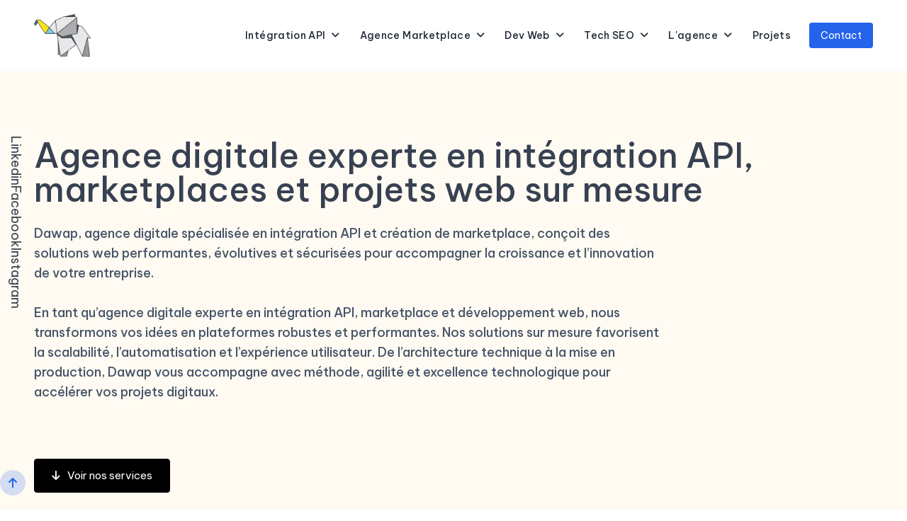

--- FILE ---
content_type: text/html; charset=UTF-8
request_url: https://dawap.fr/
body_size: 13795
content:
<!DOCTYPE html>
<html lang="fr-FR">
<head>
    <script async defer src="https://www.googletagmanager.com/gtag/js?id=G-GZVMSKWCXJ"></script>
    <script async defer>
        window.dataLayer = window.dataLayer || [];
        function gtag(){dataLayer.push(arguments);}
        gtag('js', new Date());
        gtag('config', 'G-GZVMSKWCXJ');
    </script>
    <meta charset="utf-8" />
    <title>Agence digitale experte en intégration API, marketplace & web</title>
        <link rel="canonical" href="https://dawap.fr/"/>
    <meta http-equiv="content-language" content="fr-FR">
    <meta name="viewport" content="width=device-width, initial-scale=1.0">
    <meta name="description" content="Dawap, agence digitale spécialisée en intégration API, création de marketplace et sites web performants. Solutions sur mesure, sécurisées et évolutives." />
    <meta name="author" content="Dawap" />
    <meta property="og:locale" content="fr_FR" />
    <meta property="og:type" content="website" />
    <meta property="og:title" content="Agence digitale experte en intégration API, marketplace & web" />
    <meta property="og:description" content="Dawap, agence digitale spécialisée en intégration API, création de marketplace et sites web performants. Solutions sur mesure, sécurisées et évolutives." />
    <meta property="og:url" content="https://dawap.fr/" />
    <meta property="og:site_name" content="Dawap" />
    <meta property="og:image" content="" />
    <link rel="shortcut icon" href="/favicon.ico">
    <link href="/theme/app/assets/css/style.min.css" rel="stylesheet" type="text/css">
    <link rel="stylesheet" href="/css/style.css">
    <script>
        document.addEventListener("DOMContentLoaded", function(event) {
            var cssFiles = [
                "/theme/app/assets/libs/swiper/swiper-bundle.min.css",
                "/theme/app/assets/libs/aos/aos.css",
                "/theme/app/assets/css/icons.min.css"
            ];
            cssFiles.forEach(function(cssFile) {
                var link = document.createElement("link");
                link.href = cssFile;
                link.rel = "stylesheet";
                link.type = "text/css";
                document.head.appendChild(link);
            });
        });
    </script>
    </head>
<body class="text-gray-700">
<header id="navbar" class="@@link-color fixed top-0 inset-x-0 flex items-center z-40 w-full bg-white transition-all py-5">
    <div class="container">
        <nav class="flex items-center">
            <a href="/">
                <img src="/images/logo-dawap.webp" class="logo-dark" alt="Logo Dawap" height="50" width="150" style="height: 60px; width: 80px;">
            </a>
            <div class="hidden lg:block ms-auto">
                <ul class="navbar-nav flex gap-x-3 items-center justify-center">
                    <li class="nav-item">
                        <a href="#" class="nav-link after:absolute hover:after:-bottom-10 after:inset-0" data-fc-trigger="hover" data-fc-target="innerPageDropdownMenu" data-fc-type="dropdown" data-fc-placement="bottom">
                            Intégration API <i class="fa-solid fa-angle-down ms-2 align-middle"></i>
                        </a>
                        <div id="innerPageDropdownMenu" class="hidden opacity-0 mt-4 fc-dropdown-open:opacity-100 fc-dropdown-open:translate-y-0 translate-y-3 origin-center transition-all bg-white rounded-lg shadow-lg border p-2 w-48 space-y-1.5" style="width: 350px;">
                            <div class="nav-item">
                                <a class="nav-link" href="/integration-api/authentification-securite">Authentification & sécurité</a>
                            </div>
                            <div class="nav-item">
                                <a class="nav-link" href="/integration-api/cartographie-geolocalisation">Cartographie & géolocalisation</a>
                            </div>
                            <div class="nav-item">
                                <a class="nav-link" href="/integration-api/crm">CRM</a>
                            </div>
                            <div class="nav-item">
                                <a class="nav-link" href="/integration-api/ecommerce">E-commerce</a>
                            </div>
                            <div class="nav-item">
                                <a class="nav-link" href="/integration-api/emailing-marketing-automation">Emailing & marketing automation</a>
                            </div>
                            <div class="nav-item">
                                <a class="nav-link" href="/integration-api/erp">ERP</a>
                            </div>
                            <div class="nav-item">
                                <a class="nav-link" href="/integration-api/logistique-shipping">Logistique & shipping</a>
                            </div>
                            <div class="nav-item">
                                <a class="nav-link" href="/integration-api/marketplace">Marketplace</a>
                            </div>
                            <div class="nav-item">
                                <a class="nav-link" href="/integration-api/paiements">Paiements</a>
                            </div>
                            <div class="nav-item">
                                <a class="nav-link" href="/integration-api/seo-analytics">SEO & Analytics</a>
                            </div>
                            <div class="nav-item">
                                <a class="nav-link" href="/integration-api/services-publics-open-data">Services publics / Open Data</a>
                            </div>
                        </div>
                    </li>
                    <li class="nav-item">
                        <a href="#" class="nav-link after:absolute hover:after:-bottom-10 after:inset-0" data-fc-trigger="hover" data-fc-target="innerAgenceMarketplaceDropdownMenu" data-fc-type="dropdown" data-fc-placement="bottom">
                            Agence Marketplace <i class="fa-solid fa-angle-down ms-2 align-middle"></i>
                        </a>
                        <div id="innerAgenceMarketplaceDropdownMenu" class="hidden opacity-0 mt-4 fc-dropdown-open:opacity-100 fc-dropdown-open:translate-y-0 translate-y-3 origin-center transition-all bg-white rounded-lg shadow-lg border p-2 w-48 space-y-1.5" style="width: 450px;">
                            <div class="nav-item">
                                <span class="nav-link text-primary" style="color : rgb(37 99 235 / var(--tw-text-opacity));"><strong>Opérateur marketplace</strong></span>
                            </div>
                            <div class="nav-item" style="padding-left : 20px;">
                                <a class="nav-link" href="/agence-marketplace/operateur-developpement-frontend">Développement front-end</a>
                            </div>
                            <div class="nav-item" style="padding-left : 20px;">
                                <a class="nav-link" href="/agence-marketplace/operateur-performance-scalabilite">Performance & scalabilité</a>
                            </div>
                            <div class="nav-item" style="padding-left : 20px;">
                                <a class="nav-link" href="/agence-marketplace/operateur-integrations-api-automatisation">Intégrations API & automatisation</a>
                            </div>
                            <div class="nav-item" style="padding-left : 20px;">
                                <a class="nav-link" href="/agence-marketplace/operateur-modules-addons-bof">Modules & Add-ons / BOF</a>
                            </div>
                            <div class="nav-item" style="padding-left : 20px;">
                                <a class="nav-link" href="/agence-marketplace/operateur-onboarding-vendeurs">Onboarding des vendeurs</a>
                            </div>
                            <div class="nav-item" style="padding-left : 20px;">
                                <a class="nav-link" href="/agence-marketplace/operateur-reporting-avance">Reporting avancé</a>
                            </div>
                            <div class="nav-item">
                                <span class="nav-link text-primary" style="color : rgb(37 99 235 / var(--tw-text-opacity));"><strong>Vendeur marketplace</strong></span>
                            </div>
                            <div class="nav-item" style="padding-left : 20px;">
                                <a class="nav-link" href="/agence-marketplace/vendeur-connecteurs-multi-marketplaces">Connecteurs multi-marketplaces</a>
                            </div>
                            <div class="nav-item" style="padding-left : 20px;">
                                <a class="nav-link" href="/agence-marketplace/vendeur-centralisation-commandes">Centralisations des commandes</a>
                            </div>
                            <div class="nav-item" style="padding-left : 20px;">
                                <a class="nav-link" href="/agence-marketplace/vendeur-optimisation-offres-repricing">Optimisations des offres & repricing</a>
                            </div>
                            <div class="nav-item" style="padding-left : 20px;">
                                <a class="nav-link" href="/agence-marketplace/vendeur-calcul-marges">Calcul des marges</a>
                            </div>
                            <div class="nav-item" style="padding-left : 20px;">
                                <a class="nav-link" href="/agence-marketplace/vendeur-statistiques-multi-marketplaces">Statistiques cross marketplaces</a>
                            </div>
                            <div class="nav-item" style="padding-left : 20px;">
                                <a class="nav-link" href="/agence-marketplace/vendeur-analyse-concurrentielle">Analyse concurrentielle</a>
                            </div>
                            <div class="nav-item" style="padding-left : 20px;">
                                <a class="nav-link" href="/agence-marketplace/vendeur-reapprovisionnement-intelligent">Réapprovisionnement intelligent</a>
                            </div>
                            <div class="nav-item" style="padding-left : 20px;">
                                <a class="nav-link" href="/agence-marketplace/vendeur-integrations-api-automatisation">Intégrations API & automatisation</a>
                            </div>
                        </div>
                    </li>
                    <li class="nav-item">
                        <a href="#" class="nav-link after:absolute hover:after:-bottom-10 after:inset-0" data-fc-trigger="hover" data-fc-target="innerDevWebDropdownMenu" data-fc-type="dropdown" data-fc-placement="bottom">
                            Dev Web<i class="fa-solid fa-angle-down ms-2 align-middle"></i>
                        </a>
                        <div id="innerDevWebDropdownMenu" class="hidden opacity-0 mt-4 fc-dropdown-open:opacity-100 fc-dropdown-open:translate-y-0 translate-y-3 origin-center transition-all bg-white rounded-lg shadow-lg border p-2 w-48 space-y-1.5" style="width: 450px;">
                            <div class="nav-item">
                                <a class="nav-link" href="/developpement-web/proof-of-concept-poc">Développement de Prof of Concept (POC)</a>
                            </div>
                            <div class="nav-item">
                                <a class="nav-link" href="/developpement-web/developpement-site-internet">Développement de site internet</a>
                            </div>
                            <div class="nav-item">
                                <a class="nav-link" href="/developpement-web/developpement-site-ecommerce">Développement de site e-commerce</a>
                            </div>
                            <div class="nav-item">
                                <a class="nav-link" href="/developpement-web/developpement-application-metier">Développement d'application métier web</a>
                            </div>
                        </div>
                    </li>
                    <li class="nav-item">
                        <a href="#" class="nav-link after:absolute hover:after:-bottom-10 after:inset-0" data-fc-trigger="hover" data-fc-target="innerTechSEODropdownMenu" data-fc-type="dropdown" data-fc-placement="bottom">
                            Tech SEO <i class="fa-solid fa-angle-down ms-2 align-middle"></i>
                        </a>
                        <div id="innerTechSEODropdownMenu" class="hidden opacity-0 mt-4 fc-dropdown-open:opacity-100 fc-dropdown-open:translate-y-0 translate-y-3 origin-center transition-all bg-white rounded-lg shadow-lg border p-2 w-48 space-y-1.5" style="width: 450px;">
                            <div class="nav-item"><a class="nav-link" href="/tech-seo/optimisation-technique">Optimisation technique SEO</a></div>
                            <div class="nav-item"><a class="nav-link" href="/tech-seo/performance-core-web-vitals">Performance & Core Web Vitals</a></div>
                            <div class="nav-item"><a class="nav-link" href="/tech-seo/securite-accessibilite">Sécurité & accessibilité</a></div>
                        </div>
                    </li>
                    <li class="nav-item">
                        <a href="#" class="nav-link after:absolute hover:after:-bottom-10 after:inset-0" data-fc-trigger="hover" data-fc-target="innerAgencyDropdownMenu" data-fc-type="dropdown" data-fc-placement="bottom">
                            L'agence <i class="fa-solid fa-angle-down ms-2 align-middle"></i>
                        </a>
                        <div id="innerAgencyDropdownMenu" class="hidden opacity-0 mt-4 fc-dropdown-open:opacity-100 fc-dropdown-open:translate-y-0 translate-y-3 origin-center transition-all bg-white rounded-lg shadow-lg border p-2 w-48 space-y-1.5" style="">
                            <div class="nav-item">
                                <a class="nav-link" href="/agence/presentation">Agence Dawap</a>
                            </div>
                            <div class="nav-item">
                                <a class="nav-link" href="/agence/gestion-de-projet">Gestion de projet</a>
                            </div>
                            <div class="nav-item">
                                <a class="nav-link" href="/agence/technologies">Technologies</a>
                            </div>
                            <div class="nav-item">
                                <a class="nav-link" href="/agence/clients">Clients</a>
                            </div>
                        </div>
                    </li>
                    <li class="nav-item">
                        <a class="nav-link" href="/projets">Projets</a>
                    </li>
                </ul>
            </div>
            <div class="hidden lg:flex items-center ms-3">
                <a href="/contact" class="bg-primary text-white px-4 py-2 rounded inline-flex items-center text-sm">Contact</a>
            </div>
            <div class="lg:hidden flex items-center ms-auto px-2.5">
                <button type="button" title="Menu mobile" aria-label="Menu mobile" data-fc-target="mobileMenu" data-fc-type="offcanvas">
                    <i class="fa-solid fa-bars text-2xl text-gray-500"></i>
                </button>
            </div>
        </nav>
    </div>
</header>
<div id="mobileMenu" class="fc-offcanvas-open:translate-x-0 translate-x-full fixed top-0 end-0 transition-all duration-200 transform h-full w-full max-w-md z-50 bg-white border-s hidden">
    <div class="flex flex-col h-full divide-y-2 divide-gray-200">
        <div class="p-6 flex items-center justify-between">
            <a href="/">
                <img src="/images/logo-dawap.webp" class="h-8" alt="Logo">
            </a>
            <button title="Menu mobile" aria-label="Menu mobile" data-fc-dismiss class="flex items-center px-2">
                <i class="fa-solid fa-xmark text-xl"></i>
            </button>
        </div>
        <div class="p-6 overflow-scroll h-full">
            <ul class="navbar-nav flex flex-col gap-2" data-fc-type="accordion">
                <li class="nav-item">
                    <a role="button" aria-label="Services" title="Services" href="javascript:void(0);" data-fc-type="collapse" class="nav-link">
                        Intégration API <i class="fa-solid fa-angle-down ms-auto align-middle transition-all fc-collapse-open:rotate-180"></i>
                    </a>
                    <ul class="hidden overflow-hidden transition-[height] duration-300 space-y-2">
                        <li class="nav-item mt-2">
                            <a class="nav-link" href="/integration-api/authentification-securite">Authentification & sécurité</a>
                        </li>
                        <li class="nav-item">
                            <a class="nav-link" href="/integration-api/cartographie-geolocalisation">Cartographie & géolocalisation</a>
                        </li>
                        <li class="nav-item">
                            <a class="nav-link" href="/integration-api/crm">CRM</a>
                        </li>
                        <li class="nav-item">
                            <a class="nav-link" href="/integration-api/ecommerce">E-commerce</a>
                        </li>
                        <li class="nav-item">
                            <a class="nav-link" href="/integration-api/emailing-marketing-automation">Emailing & marketing automation</a>
                        </li>
                        <li class="nav-item">
                            <a class="nav-link" href="/integration-api/erp">ERP</a>
                        </li>
                        <li class="nav-item">
                            <a class="nav-link" href="/integration-api/logistique-shipping">Logistique & shipping</a>
                        </li>
                        <li class="nav-item">
                            <a class="nav-link" href="/integration-api/marketplace">Marketplace</a>
                        </li>
                        <li class="nav-item">
                            <a class="nav-link" href="/integration-api/paiements">Paiements</a>
                        </li>
                        <li class="nav-item">
                            <a class="nav-link" href="/integration-api/seo-analytics">SEO & Analytics</a>
                        </li>
                        <li class="nav-item">
                            <a class="nav-link" href="/integration-api/services-publics-open-data">Services publics / Open Data</a>
                        </li>
                    </ul>
                </li>
                <li class="nav-item">
                    <a role="button" aria-label="AgenceMarketplace" title="AgenceMarketplace" href="javascript:void(0);" data-fc-type="collapse" class="nav-link">
                        Agence Marketplace <i class="fa-solid fa-angle-down ms-auto align-middle transition-all fc-collapse-open:rotate-180"></i>
                    </a>
                    <ul class="hidden overflow-hidden transition-[height] duration-300 space-y-2">
                        <li class="nav-item mt-2">
                            <span class="nav-link" style="color : rgb(37 99 235 / var(--tw-text-opacity));"><strong>Opérateur marketplace</strong></span>
                        </li>
                        <li class="nav-item mt-2">
                            <a class="nav-link" href="/agence-marketplace/operateur-developpement-frontend">Développement front-end</a>
                        </li>
                        <li class="nav-item mt-2">
                            <a class="nav-link" href="/agence-marketplace/operateur-performance-scalabilite">Performance & scalabilité</a>
                        </li>
                        <li class="nav-item mt-2">
                            <a class="nav-link" href="/agence-marketplace/operateur-integrations-api-automatisation">Intégrations API & automatisation</a>
                        </li>
                        <li class="nav-item mt-2">
                            <a class="nav-link" href="/agence-marketplace/operateur-modules-addons-bof">Modules & Add-ons / BOF</a>
                        </li>
                        <li class="nav-item mt-2">
                            <a class="nav-link" href="/agence-marketplace/operateur-onboarding-vendeurs">Onboarding des vendeurs</a>
                        </li>
                        <li class="nav-item mt-2">
                            <a class="nav-link" href="/agence-marketplace/operateur-reporting-avance">Reporting avancé</a>
                        </li>
                        <li class="nav-item mt-2">
                            <span class="nav-link" style="color : rgb(37 99 235 / var(--tw-text-opacity));"><strong>Vendeur marketplace</strong></span>
                        </li>
                        <li class="nav-item mt-2">
                            <a class="nav-link" href="/agence-marketplace/vendeur-connecteurs-multi-marketplaces">Connecteurs multi-marketplaces</a>
                        </li>
                        <li class="nav-item mt-2">
                            <a class="nav-link" href="/agence-marketplace/vendeur-centralisation-commandes">Centralisations des commandes</a>
                        </li>
                        <li class="nav-item mt-2">
                            <a class="nav-link" href="/agence-marketplace/vendeur-optimisation-offres-repricing">Optimisations des offres & repricing</a>
                        </li>
                        <li class="nav-item mt-2">
                            <a class="nav-link" href="/agence-marketplace/vendeur-calcul-marges">Calcul des marges</a>
                        </li>
                        <li class="nav-item mt-2">
                            <a class="nav-link" href="/agence-marketplace/vendeur-statistiques-multi-marketplaces">Statistiques cross marketplaces</a>
                        </li>
                        <li class="nav-item mt-2">
                            <a class="nav-link" href="/agence-marketplace/vendeur-analyse-concurrentielle">Analyse concurrentielle</a>
                        </li>
                        <li class="nav-item mt-2">
                            <a class="nav-link" href="/agence-marketplace/vendeur-reapprovisionnement-intelligent">Réapprovisionnement intelligent</a>
                        </li>
                        <li class="nav-item mt-2">
                            <a class="nav-link" href="/agence-marketplace/vendeur-integrations-api-automatisation">Intégrations API & automatisation</a>
                        </li>
                    </ul>
                </li>
                <li class="nav-item">
                    <a role="button" aria-label="DevWeb" title="DevWeb" href="javascript:void(0);" data-fc-type="collapse" class="nav-link">
                        Dev Web <i class="fa-solid fa-angle-down ms-auto align-middle transition-all fc-collapse-open:rotate-180"></i>
                    </a>
                    <ul class="hidden overflow-hidden transition-[height] duration-300 space-y-2">
                        <li class="nav-item">
                            <a class="nav-link" href="/developpement-web/proof-of-concept-poc">Développement de Prof of Concept (POC)</a>
                        </li>
                        <li class="nav-item">
                            <a class="nav-link" href="/developpement-web/developpement-site-internet">Développement de site internet</a>
                        </li>
                        <li class="nav-item">
                            <a class="nav-link" href="/developpement-web/developpement-site-ecommerce">Développement de site e-commerce</a>
                        </li>
                        <li class="nav-item">
                            <a class="nav-link" href="/developpement-web/developpement-application-metier">Développement d'application métier web</a>
                        </li>
                    </ul>
                </li>
                <li class="nav-item">
                    <a role="button" aria-label="TechSEO" title="TechSEO" href="javascript:void(0);" data-fc-type="collapse" class="nav-link">
                        Tech SEO <i class="fa-solid fa-angle-down ms-auto align-middle transition-all fc-collapse-open:rotate-180"></i>
                    </a>
                    <ul class="hidden overflow-hidden transition-[height] duration-300 space-y-2">
                        <li class="nav-item mt-2"><a class="nav-link" href="/tech-seo/optimisation-technique">Optimisation technique SEO</a></li>
                        <li class="nav-item"><a class="nav-link" href="/tech-seo/performance-core-web-vitals">Performance & Core Web Vitals</a></li>
                        <li class="nav-item"><a class="nav-link" href="/tech-seo/securite-accessibilite">Sécurité & accessibilité</a></li>
                    </ul>
                </li>
                <li class="nav-item">
                    <a role="button" aria-label="Produits" title="Produits" href="javascript:void(0);" data-fc-type="collapse" class="nav-link">
                        Produits <i class="fa-solid fa-angle-down ms-auto align-middle transition-all fc-collapse-open:rotate-180"></i>
                    </a>
                    <ul class="hidden overflow-hidden transition-[height] duration-300 space-y-2">
                        <li class="nav-item mt-2">
                            <a class="nav-link" href="/produits/ciama">Ciama.io</a>
                        </li>
                        <li class="nav-item">
                            <a class="nav-link" href="/produits/daspeed">Daspeed.io</a>
                        </li>
                        <li class="nav-item">
                            <a class="nav-link" href="/produits/dablog">Dablog.io</a>
                        </li>
                    </ul>
                </li>
                <li class="nav-item">
                    <a role="button" aria-label="Agence" title="Agence" href="javascript:void(0);" data-fc-type="collapse" class="nav-link">
                        L'agence <i class="fa-solid fa-angle-down ms-auto align-middle transition-all fc-collapse-open:rotate-180"></i>
                    </a>
                    <ul class="hidden overflow-hidden transition-[height] duration-300 space-y-2">
                        <li class="nav-item mt-2">
                            <a class="nav-link" href="/agence/presentation">Agence Dawap</a>
                        </li>
                        <li class="nav-item">
                            <a class="nav-link" href="/agence/gestion-de-projet">Gestion de projet</a>
                        </li>
                        <li class="nav-item">
                            <a class="nav-link" href="/agence/technologies">Technologies</a>
                        </li>
                        <li class="nav-item">
                            <a class="nav-link" href="/agence/clients">Clients</a>
                        </li>
                    </ul>
                </li>
                <li class="nav-item">
                    <a class="nav-link" href="/projets">Projets</a>
                </li>
                <li class="nav-item">
                    <a class="nav-link" href="/actualites-developpement">Actualités</a>
                </li>
            </ul>
        </div>
        <div class="p-6 flex items-center justify-center">
            <a href="/contact" class="bg-primary w-full text-white p-3 rounded flex items-center justify-center text-sm">Contactez-nous</a>
        </div>
    </div>
</div><div id="main">    <section class="py-44 relative bg-amber-500/5">
        <div class=" hero-with-shapes">
            <div class="shape1"></div>
            <div class="shape2"></div>
            <div class="shape3"></div>
            <div class="container">
                <div>
                    <h1 class="md:text-5xl text-3xl text-gray-700 font-medium my-5">Agence digitale experte en intégration API, marketplaces et projets web sur mesure</h1>
                    <p class="w-3/4 text-lg font-medium mt-6 mb-20 text-slate-600">
                        Dawap, agence digitale spécialisée en intégration API et création de marketplace, conçoit des solutions web performantes, évolutives et sécurisées pour accompagner la croissance et l’innovation de votre entreprise.
                        <br />
                        <br />
                        En tant qu’agence digitale experte en intégration API, marketplace et développement web, nous transformons vos idées en plateformes robustes et performantes. Nos solutions sur mesure favorisent la scalabilité, l’automatisation et l’expérience utilisateur. De l’architecture technique à la mise en production, Dawap vous accompagne avec méthode, agilité et excellence technologique pour accélérer vos projets digitaux.
                    </p>
                    <div class="flex flex-wrap items-center gap-5">
                        <a href="#services" class="py-3 px-6 rounded border border-black text-white bg-black hover:shadow-lg hover:shadow-black/50 focus:outline focus:outline-black/50 transition-all duration-500"><i class="fa-solid fa-arrow-down me-2"></i> Voir nos services</a>
                    </div>
                </div>
            </div>
        </div>
        <div class="absolute end-0 top-48 hidden md:block">
            <div class="flex items-center gap-5 vertical-rl px-2">
                <a href="https://www.linkedin.com/company/dawap" class="text-lg" target="_blank" rel="nofollow">Linkedin</a>
                <a href="https://www.facebook.com/dawapweb" class="text-lg" target="_blank" rel="nofollow">Facebook</a>
                <a href="https://www.instagram.com/dawap_entreprise/" class="text-lg" target="_blank" rel="nofollow">Instagram</a>
            </div>
        </div>
    </section>
    <section class="py-20">
        <div class="container">
            <div class="text-center">
                <h2 id="services" class="md:text-3xl text-xl font-semibold my-5">Découvrez les services proposés par l'agence Dawap</h2>
                <p class="text-slate-500">Explorez un univers de services conçus pour propulser vos initiatives digitales vers le succès. Chez Dawap, votre vision devient réalité grâce à notre expertise multi-dimensionnelle. Découvrez des solutions qui parlent d'innovation, de performance, et de stratégies gagnantes, toutes personnalisées pour répondre à vos ambitions uniques.</p>
            </div>
            <div class="grid lg:grid-cols-3 grid-cols-1 items-center gap-6 mt-5" style="margin-top : 80px;">
                <div class="relative">
                    <div class="hidden md:block">
                        <div class="absolute lg:w-9/12 h-3/5 w-72 -z-10 rotate-[20deg] rounded-3xl bg-orange-400/10 end-44  bottom-12 lg:end-10"></div>
                        <div class="after:absolute after:-z-10 after:w-full after:h-full after:bg-[url('../images/pattern/dot4.svg')]"></div>
                    </div>
                    <img
                            src="/images/home/dawap-services-accueil2.webp"
                            class="lg:w-full w-1/2 mx-auto"
                            data-aos="zoom-in-right"
                            alt="Découvrez les services proposés par l'agence Dawap"
                            height="607"
                            width="347"
                            loading="lazy"
                    >
                </div>
                <div class="lg:col-span-2">
                    <div class="grid sm:grid-cols-2 grid-cols-1 gap-7 lg:ps-32">
                        <div>
                            <span class="flex items-center justify-center rounded-md w-12 h-12 bg-blue-100">
                                <svg class="w-6 h-6 text-primary" viewBox="0 0 24 24" version="1.1" xmlns="http://www.w3.org/2000/svg" xmlns:xlink="http://www.w3.org/1999/xlink">
                                    <g stroke="none" stroke-width="1" fill="none" fill-rule="evenodd">
                                        <rect id="bound" x="0" y="0" width="24" height="24"></rect>
                                        <path d="M6,2 L18,2 C18.5522847,2 19,2.44771525 19,3 L19,12 C19,12.5522847 18.5522847,13 18,13 L6,13 C5.44771525,13 5,12.5522847 5,12 L5,3 C5,2.44771525 5.44771525,2 6,2 Z M7.5,5 C7.22385763,5 7,5.22385763 7,5.5 C7,5.77614237 7.22385763,6 7.5,6 L13.5,6 C13.7761424,6 14,5.77614237 14,5.5 C14,5.22385763 13.7761424,5 13.5,5 L7.5,5 Z M7.5,7 C7.22385763,7 7,7.22385763 7,7.5 C7,7.77614237 7.22385763,8 7.5,8 L10.5,8 C10.7761424,8 11,7.77614237 11,7.5 C11,7.22385763 10.7761424,7 10.5,7 L7.5,7 Z" id="Combined-Shape" fill="currentcolor" opacity="0.3"></path>
                                        <path d="M3.79274528,6.57253826 L12,12.5 L20.2072547,6.57253826 C20.4311176,6.4108595 20.7436609,6.46126971 20.9053396,6.68513259 C20.9668779,6.77033951 21,6.87277228 21,6.97787787 L21,17 C21,18.1045695 20.1045695,19 19,19 L5,19 C3.8954305,19 3,18.1045695 3,17 L3,6.97787787 C3,6.70173549 3.22385763,6.47787787 3.5,6.47787787 C3.60510559,6.47787787 3.70753836,6.51099993 3.79274528,6.57253826 Z" id="Combined-Shape" fill="currentcolor "></path>
                                    </g>
                                </svg>
                            </span>
                            <h4 class="text-base mt-6 mb-3">Intégration API</h4>
                            <p class="text-slate-500">Connectez vos outils, ERP, marketplaces et applications grâce à des intégrations API fiables, sur mesure et pensées pour la performance.</p>
                            <br />
                            <a href="/integration-api" class="text-primary">Découvrir nos solutions <i class="fa-solid fa-arrow-right ms-2"></i> </a>
                        </div>

                        <div>
                            <span class="flex items-center justify-center rounded-md w-12 h-12 bg-green-100">
                                <svg class="w-6 h-6 text-green-500" viewBox="0 0 24 24" version="1.1" xmlns="http://www.w3.org/2000/svg" xmlns:xlink="http://www.w3.org/1999/xlink">
                                    <g stroke="none" stroke-width="1" fill="none" fill-rule="evenodd">
                                        <rect id="bound" x="0" y="0" width="24" height="24"></rect>
                                        <path d="M4,4 L11.6314229,2.5691082 C11.8750185,2.52343403 12.1249815,2.52343403 12.3685771,2.5691082 L20,4 L20,13.2830094 C20,16.2173861 18.4883464,18.9447835 16,20.5 L12.5299989,22.6687507 C12.2057287,22.8714196 11.7942713,22.8714196 11.4700011,22.6687507 L8,20.5 C5.51165358,18.9447835 4,16.2173861 4,13.2830094 L4,4 Z" id="Path-50" fill="currentcolor " opacity="0.3"></path>
                                        <path d="M11.1750002,14.75 C10.9354169,14.75 10.6958335,14.6541667 10.5041669,14.4625 L8.58750019,12.5458333 C8.20416686,12.1625 8.20416686,11.5875 8.58750019,11.2041667 C8.97083352,10.8208333 9.59375019,10.8208333 9.92916686,11.2041667 L11.1750002,12.45 L14.3375002,9.2875 C14.7208335,8.90416667 15.2958335,8.90416667 15.6791669,9.2875 C16.0625002,9.67083333 16.0625002,10.2458333 15.6791669,10.6291667 L11.8458335,14.4625 C11.6541669,14.6541667 11.4145835,14.75 11.1750002,14.75 Z" fill="currentcolor " id="check-path"></path>
                                    </g>
                                </svg>
                            </span>
                            <h4 class="text-base mt-6 mb-3">Agence Marketplace</h4>
                            <p class="text-slate-500">Déployez, optimisez et automatisez vos marketplaces avec une agence experte, couvrant opérateurs et vendeurs pour maximiser croissance et efficacité.</p>
                            <br />
                            <a href="/agence-marketplace" class="text-primary">Découvrir nos solutions <i class="fa-solid fa-arrow-right ms-2"></i> </a>
                        </div>

                        <div>
                            <span class="flex items-center justify-center rounded-md w-12 h-12 bg-orange-50">
                                <svg class="w-6 h-6 text-orange-500" viewBox="0 0 24 24" version="1.1" xmlns="http://www.w3.org/2000/svg" xmlns:xlink="http://www.w3.org/1999/xlink">
                                    <g stroke="none" stroke-width="1" fill="none" fill-rule="evenodd">
                                        <rect id="Rectangle-10" x="0" y="0" width="24" height="24"></rect>
                                        <path d="M16.3740377,19.9389434 L22.2226499,11.1660251 C22.4524142,10.8213786 22.3592838,10.3557266 22.0146373,10.1259623 C21.8914367,10.0438285 21.7466809,10 21.5986122,10 L17,10 L17,4.47708173 C17,4.06286817 16.6642136,3.72708173 16.25,3.72708173 C15.9992351,3.72708173 15.7650616,3.85240758 15.6259623,4.06105658 L9.7773501,12.8339749 C9.54758575,13.1786214 9.64071616,13.6442734 9.98536267,13.8740377 C10.1085633,13.9561715 10.2533191,14 10.4013878,14 L15,14 L15,19.5229183 C15,19.9371318 15.3357864,20.2729183 15.75,20.2729183 C16.0007649,20.2729183 16.2349384,20.1475924 16.3740377,19.9389434 Z" id="Path-3" fill="currentcolor"></path>
                                        <path d="M4.5,5 L9.5,5 C10.3284271,5 11,5.67157288 11,6.5 C11,7.32842712 10.3284271,8 9.5,8 L4.5,8 C3.67157288,8 3,7.32842712 3,6.5 C3,5.67157288 3.67157288,5 4.5,5 Z M4.5,17 L9.5,17 C10.3284271,17 11,17.6715729 11,18.5 C11,19.3284271 10.3284271,20 9.5,20 L4.5,20 C3.67157288,20 3,19.3284271 3,18.5 C3,17.6715729 3.67157288,17 4.5,17 Z M2.5,11 L6.5,11 C7.32842712,11 8,11.6715729 8,12.5 C8,13.3284271 7.32842712,14 6.5,14 L2.5,14 C1.67157288,14 1,13.3284271 1,12.5 C1,11.6715729 1.67157288,11 2.5,11 Z" id="Combined-Shape" fill="currentcolor" opacity="0.3"></path>
                                    </g>
                                </svg>
                            </span>
                            <h4 class="text-base mt-6 mb-3">Développement Web</h4>
                            <p class="text-slate-500">Concevez des sites, e-commerces et applications métier modernes avec une approche agile, robuste et parfaitement alignée à vos enjeux.</p>
                            <br />
                            <a href="/developpement-web" class="text-primary">Découvrir nos solutions <i class="fa-solid fa-arrow-right ms-2"></i> </a>
                        </div>

                        <div>
                            <span class="flex items-center justify-center rounded-md w-12 h-12 bg-teal-100">
                                <svg class="w-6 h-6 text-teal-500" viewBox="0 0 24 24" version="1.1" xmlns="http://www.w3.org/2000/svg" xmlns:xlink="http://www.w3.org/1999/xlink">
                                    <g stroke="none" stroke-width="1" fill="none" fill-rule="evenodd">
                                        <rect id="bound" x="0" y="0" width="24" height="24"></rect>
                                        <path d="M13.2070325,4 C13.0721672,4.47683179 13,4.97998812 13,5.5 C13,8.53756612 15.4624339,11 18.5,11 C19.0200119,11 19.5231682,10.9278328 20,10.7929675 L20,17 C20,18.6568542 18.6568542,20 17,20 L7,20 C5.34314575,20 4,18.6568542 4,17 L4,7 C4,5.34314575 5.34314575,4 7,4 L13.2070325,4 Z" id="Combined-Shape" fill="currentcolor "></path>
                                        <circle id="Oval" opacity="0.3" cx="18.5" cy="5.5" r="2.5" fill="currentcolor "></circle>
                                    </g>
                                </svg>
                            </span>
                            <h4 class="text-base mt-6 mb-3">Tech SEO</h4>
                            <p class="text-slate-500">Optimisez vos performances web grâce au SEO technique : Core Web Vitals, accessibilité, sécurité et meilleures pratiques Google.</p>
                            <br />
                            <a href="/tech-seo" class="text-primary">Découvrir nos solutions <i class="fa-solid fa-arrow-right ms-2"></i> </a>
                        </div>
                    </div>
                </div>
            </div>
        </div>
    </section>
    <section class="py-32 relative bg-orange-700/10">
        <div class="absolute top-0 inset-x-0 hidden sm:block">
            <img src="/theme/app/assets/images/shapes/white-wave.svg" alt="svg" class="w-full -scale-x-100">
        </div>
        <div class="container relative">
            <div class="grid lg:grid-cols-2 grid-cols-1 gap-6 mt-5">
                <h2 class="text-3xl font-semibold">Une gestion de projet agile : vos succès, notre engagement !</h2>
                <p class="text-slate-600">À Dawap, notre approche agile et notre dévouement inébranlable sont axés sur la réalisation de vos objectifs. Nous mettons en œuvre une gestion de projet transparente et itérative, assurant une visibilité totale et une adaptation rapide. Avec notre expertise dans les marketplaces et les API, nous maximisons l'efficacité de vos projets. Faites équipe avec nous pour des résultats concrets.</p>
            </div>
        </div>
        <div class="absolute bottom-0 inset-x-0 hidden sm:block">
            <img src="/theme/app/assets/images/shapes/white-wave.svg" alt="svg" class="w-full scale-x-100 -scale-y-100">
        </div>
    </section>
    <section class="py-20">
        <div class="container">
            <div class="text-center">
                <h2 class="text-3xl font-medium">Découvrez les produits développés par l'agence Dawap</h2>
                <p class="font-medium text-slate-500 mt-5 mb-4">Explorez notre gamme de produits de pointe, notamment Ciama.io, Daspeed.io et Dablog.io. Ces outils innovants sont conçus pour stimuler votre succès en offrant des expériences numériques exceptionnelles à vos utilisateurs.</p>
            </div>
            <div class="grid xl:grid-cols-3 md:grid-cols-2 grid-cols-1 pt-12 gap-4">
                <div class="p-6 hover:bg-white rounded-md hover:shadow-xl transition-all duration-500"  data-aos-duration="500">
                    <div class="w-12 h-12 rounded-md bg-primary/20 flex items-center justify-center">
                        <svg class="w-7 h-7 text-primary" viewBox="0 0 24 24" version="1.1" xmlns="http://www.w3.org/2000/svg" xmlns:xlink="http://www.w3.org/1999/xlink">
                            <g stroke="none" stroke-width="1" fill="none" fill-rule="evenodd">
                                <rect id="bound" x="0" y="0" width="24" height="24"></rect>
                                <path d="M12,10.9996338 C12.8356605,10.3719448 13.8743941,10 15,10 C17.7614237,10 20,12.2385763 20,15 C20,17.7614237 17.7614237,20 15,20 C13.8743941,20 12.8356605,19.6280552 12,19.0003662 C11.1643395,19.6280552 10.1256059,20 9,20 C6.23857625,20 4,17.7614237 4,15 C4,12.2385763 6.23857625,10 9,10 C10.1256059,10 11.1643395,10.3719448 12,10.9996338 Z M13.3336047,12.504354 C13.757474,13.2388026 14,14.0910788 14,15 C14,15.9088933 13.7574889,16.761145 13.3336438,17.4955783 C13.8188886,17.8206693 14.3938466,18 15,18 C16.6568542,18 18,16.6568542 18,15 C18,13.3431458 16.6568542,12 15,12 C14.3930587,12 13.8175971,12.18044 13.3336047,12.504354 Z" id="Combined-Shape" fill="currentcolor" opacity="0.3"></path>
                                <circle id="Oval-14" fill="currentcolor" cx="12" cy="9" r="5"></circle>
                            </g>
                        </svg>
                    </div>
                    <h3 class="text-base font-medium my-5">Ciama.io</h3>
                    <p class="text-slate-400">Application SaaS pour optimiser le sourcing, intégration marketplace, et gestion des stocks. Augmentez vos activités marketplace avec Ciama.io.</p>
                    <br />
                    <a href="/produits/ciama" class="text-primary" title="Découvrir notre outil ciama.io" aria-label="Découvrir notre outil ciama.io">Découvrir notre outil Ciama.io <i class="fa-solid fa-arrow-right ms-2"></i> </a>
                </div>
                <div class="p-6 hover:bg-white rounded-md hover:shadow-xl transition-all duration-500"  data-aos-duration="700">
                    <div class="w-12 h-12 rounded-md bg-orange-500/10 flex items-center justify-center">
                        <svg class="w-7 h-7 text-orange-600" viewBox="0 0 24 24" version="1.1" xmlns="http://www.w3.org/2000/svg" xmlns:xlink="http://www.w3.org/1999/xlink">
                            <g stroke="none" stroke-width="1" fill="none" fill-rule="evenodd">
                                <polygon id="Shape" points="0 0 24 0 24 24 0 24"></polygon>
                                <path d="M6,5 L18,5 C19.6568542,5 21,6.34314575 21,8 L21,17 C21,18.6568542 19.6568542,20 18,20 L6,20 C4.34314575,20 3,18.6568542 3,17 L3,8 C3,6.34314575 4.34314575,5 6,5 Z M5,17 L14,17 L9.5,11 L5,17 Z M16,14 C17.6568542,14 19,12.6568542 19,11 C19,9.34314575 17.6568542,8 16,8 C14.3431458,8 13,9.34314575 13,11 C13,12.6568542 14.3431458,14 16,14 Z" id="Rectangle-25" fill="currentcolor"></path>
                            </g>
                        </svg>
                    </div>
                    <h3 class="text-base font-medium my-5">Daspeed.io</h3>
                    <p class="text-slate-400">Application SaaS pour améliorez la vitesse de votre site web grâce à des analyses précises et des scores PageSpeed et GTmetrix.</p>
                    <br />
                    <a href="/produits/daspeed" class="text-primary" title="Découvrir notre outil Daspeed.io" aria-label="Découvrir notre outil Daspeed.io">Découvrir notre outil Daspeed.io <i class="fa-solid fa-arrow-right ms-2"></i> </a>
                </div>
                <div class="p-6 hover:bg-white rounded-md hover:shadow-xl transition-all duration-500"  data-aos-duration="900">
                    <div class="w-12 h-12 rounded-md bg-green-500/10 flex items-center justify-center">
                        <svg class="w-7 h-7 text-green-500" viewBox="0 0 24 24" version="1.1" xmlns="http://www.w3.org/2000/svg" xmlns:xlink="http://www.w3.org/1999/xlink">
                            <g stroke="none" stroke-width="1" fill="none" fill-rule="evenodd">
                                <rect id="bound" x="0" y="0" width="24" height="24"></rect>
                                <path d="M12.7442084,3.27882877 L19.2473374,6.9949025 C19.7146999,7.26196679 20.003129,7.75898194 20.003129,8.29726722 L20.003129,15.7027328 C20.003129,16.2410181 19.7146999,16.7380332 19.2473374,17.0050975 L12.7442084,20.7211712 C12.2830594,20.9846849 11.7169406,20.9846849 11.2557916,20.7211712 L4.75266256,17.0050975 C4.28530007,16.7380332 3.99687097,16.2410181 3.99687097,15.7027328 L3.99687097,8.29726722 C3.99687097,7.75898194 4.28530007,7.26196679 4.75266256,6.9949025 L11.2557916,3.27882877 C11.7169406,3.01531506 12.2830594,3.01531506 12.7442084,3.27882877 Z M12,14.5 C13.3807119,14.5 14.5,13.3807119 14.5,12 C14.5,10.6192881 13.3807119,9.5 12,9.5 C10.6192881,9.5 9.5,10.6192881 9.5,12 C9.5,13.3807119 10.6192881,14.5 12,14.5 Z" id="Combined-Shape" fill="currentcolor"></path>
                            </g>
                        </svg>
                    </div>
                    <h3 class="text-base font-medium my-5">Dablog.io</h3>
                    <p class="text-slate-400">Dablog.io est un outil SaaS pour le blogging multi-sites avec une API REST disponible pour une intégration personnalisée.
                    </p>
                    <br />
                    <a href="/produits/dablog" class="text-primary" title="Découvrir notre outil Dablog.io" aria-label="Découvrir notre outil Dablog.io">Découvrir notre outil Dablog.io <i class="fa-solid fa-arrow-right ms-2"></i> </a>
                </div>
            </div>
            <div class="text-center mt-16" style="padding-top : 50px;">
                <a href="/produits/" class="py-3 px-6 rounded border border-primary text-white bg-primary hover:shadow-lg hover:shadow-primary/50 focus:outline focus:outline-primary/50 transition-all duration-500">
                    Produits Dawap
                    <i class="fa-solid fa-arrow-right ms-2"></i>
                </a>
            </div>
        </div>
    </section>
    <section class="bg-gray-100 xl:py-24 py-16">
        <div class="container"  data-aos-duration="1500">
            <div class="text-center">
                <h2 class="text-3xl/tight font-medium mt-3 mb-4">Découvrez les atouts de l'agence Dawap</h2>
                <p class="text-gray-500">Dawap se distingue par une gamme complète d'atouts, de la communication agile à l'hébergement sécurisé, soutenus par une passion pour les performances techniques et l'innovation constante.</p>
            </div>
            <div class="pt-16">
                <div class="grid xl:grid-cols-2 grid-cols-1 gap-7">
                    <div>
                        <div class="bg-white flex items-center rounded gap-5 p-5">
                            <div>
                                <h3 class="mb-3">Slack pour une communication d’équipe fluide</h3>
                                <p class="text-gray-500">
                                    Slack permet une collaboration efficace en centralisant les échanges au sein de canaux dédiés. Il facilite le partage de fichiers, les discussions en temps réel et l’intégration avec divers outils comme les CRM, les plateformes de gestion de projet et les API tierces pour optimiser la productivité des équipes.
                                </p>
                            </div>
                        </div>
                    </div>
                    <div>
                        <div class="bg-white flex items-center rounded gap-5 p-5">
                            <div>
                                <h3 class="mb-3">Gestion de projet agile pour une flexibilité maximale</h3>
                                <p class="text-gray-500">
                                    La gestion de projet agile repose sur des cycles courts et itératifs, permettant d’adapter les développements aux évolutions des besoins. Cette approche favorise une livraison rapide et continue, tout en garantissant un alignement constant avec les objectifs du projet.
                                </p>
                            </div>
                        </div>
                    </div>
                    <div>
                        <div class="bg-white flex items-center rounded gap-5 p-5">
                            <div>
                                <h3 class="mb-3">Expertise approfondie dans le monde des marketplaces</h3>
                                <p class="text-gray-500">Notre expertise dans l’univers des marketplaces nous permet d’accompagner efficacement les projets, qu’il s’agisse de plateformes B2B, B2C ou C2C. Nous maîtrisons les aspects techniques et stratégiques essentiels à leur succès.</p>
                            </div>
                        </div>
                    </div>
                    <div>
                        <div class="bg-white flex items-center rounded gap-5 p-5">
                            <div>
                                <h3 class="mb-3">Développeurs spécialisés en intégration API</h3>
                                <p class="text-gray-500">Nos développeurs experts en API assurent des intégrations fluides et sécurisées avec vos systèmes existants. Nous concevons des solutions robustes et évolutives pour interconnecter efficacement vos services et automatiser vos flux.</p>
                            </div>
                        </div>
                    </div>
                    <div>
                        <div class="bg-white flex items-center rounded gap-5 p-5">
                            <div>
                                <h3 class="mb-3">Livraison itérative pour une évolution continue</h3>
                                <p class="text-gray-500">
                                    Nous adoptons une approche itérative de livraison des fonctionnalités, permettant de tester, ajuster et enrichir votre produit. Cette méthode garantit une montée en puissance tout en minimisant les risques techniques.
                                </p>
                            </div>
                        </div>
                    </div>
                    <div>
                        <div class="bg-white flex items-center rounded gap-5 p-5">
                            <div>
                                <h3 class="mb-3">Tests du code & espace de pré-production</h3>
                                <p class="text-gray-500">Nous mettons en place des tests rigoureux à chaque étape du développement pour garantir la fiabilité et la performance du code. Un environnement de pré-production permet d’identifier et de corriger d’éventuels dysfonctionnements avant la mise en ligne.</p>
                            </div>
                        </div>
                    </div>
                    <div>
                        <div class="bg-white flex items-center rounded gap-5 p-5">
                            <div>
                                <h3 class="mb-3">Réalisation de POC - Proof of Concep</h3>
                                <p class="text-gray-500">Nous développons des Proof of Concept (POC) afin de démontrer rapidement la faisabilité et la valeur ajoutée de vos idées. Cette approche permet de tester des hypothèses et de réduire les incertitudes avant un développement à grande échelle. .</p>
                            </div>
                        </div>
                    </div>
                    <div>
                        <div class="bg-white flex items-center rounded gap-5 p-5">
                            <div>
                                <h3 class="mb-3">Réunion quotidienne pour les développements</h3>
                                <p class="text-gray-500">
                                    Nos équipes organisent des réunions quotidiennes pour assurer une synchronisation continue entre les développeurs, les chefs de projet et les parties prenantes. Cela garantit une réactivité accrue face aux ajustements nécessaires.
                                </p>
                            </div>
                        </div>
                    </div>
                    <div>
                        <div class="bg-white flex items-center rounded gap-5 p-5">
                            <div>
                                <h3 class="mb-3">Transparence sur l'avancé du backlog</h3>
                                <p class="text-gray-500">Nous assurons une visibilité complète sur l’état d’avancement du projet grâce à une gestion rigoureuse du backlog. Nos clients ont accès en temps réel aux tâches en cours, aux priorités et aux évolutions prévues.</p>
                            </div>
                        </div>
                    </div>
                    <div>
                        <div class="bg-white flex items-center rounded gap-5 p-5">
                            <div>
                                <h3 class="mb-3">Conseils & conception de votre MVP</h3>
                                <p class="text-gray-500">
                                    Nous vous accompagnons dans la conception de votre MVP afin de valider votre projet avec un investissement maîtrisé. Nous privilégions une approche pragmatique pour accélérer votre mise sur le marché et recueillir des retours concrets.
                                </p>
                            </div>
                        </div>
                    </div>
                    <div>
                        <div class="bg-white flex items-center rounded gap-5 p-5">
                            <div>
                                <h3 class="mb-3">Passion pour les performances technique</h3>
                                <p class="text-gray-500">L’excellence technique est au cœur de notre approche. Nous optimisons chaque ligne de code pour garantir des performances maximales, une scalabilité optimale et une expérience utilisateur fluide, quel que soit le volume de trafic.</p>
                            </div>
                        </div>
                    </div>
                    <div>
                        <div class="bg-white flex items-center rounded gap-5 p-5">
                            <div>
                                <h3 class="mb-3">Hébérgement de nos solutions</h3>
                                <p class="text-gray-500">Nous proposons des solutions d’hébergement haute disponibilité, adaptées aux besoins des marketplaces et applications web. Sécurité, rapidité et scalabilité sont nos priorités pour assurer la continuité et la fiabilité de votre projet.</p>
                            </div>
                        </div>
                    </div>
                </div>
            </div>
        </div>
    </section>
    <section class="bg-gradient-to-r from-gray-100/70 to-gray-100/50 relative xl:py-24 py-16">
        <div class="py-5">
            <div class="container"  data-aos-duration="300">
                <div class="text-center">
                    <span class="text-sm font-medium py-1 px-3 rounded-full text-primary bg-primary/10">Nos technologies</span>
                    <h2 class="text-3xl/tight font-medium mt-3 mb-4">Nous utilisons des technologies robustes pour développer des applications performantes et scalables !</h2>
                </div>
                <div class="flex flex-wrap items-center justify-center lg:gap-24 gap-10 mt-14">
                    <div>
                        <img src="/agence/technologies/Symfony-logo.webp"  alt="Symfony" title="Nous utilisons le framework Symfony pour créer votre marketplace" style="width: 150px; height: 40px">
                    </div>
                    <div>
                        <img src="/agence/technologies/docker-logo.webp"  alt="Docker" title="Nous utilisons Docker pour créer votre marketplace" style="width: 150px; height: 40px">
                    </div>
                    <div>
                        <img src="/agence/technologies/redis-logo.webp"  alt="Redis" title="Nous utilisons Redis pour créer votre marketplace" style="width: 150px; height: 40px">
                    </div>
                    <div>
                        <img src="/agence/technologies/rabbitmq-logo.webp"  alt="Rabbitmq" title="Nous utilisons Rabbitmq pour créer votre marketplace" style="width: 150px; height: 40px">
                    </div>
                </div>
                <div class="flex flex-wrap items-center justify-center lg:gap-24 gap-10 mt-14">
                    <div>
                        <img src="/agence/technologies/algolia-logo.webp" alt="Algolia" title="Nous utilisons Algolia pour créer votre marketplace" style="width: 150px; height: 40px">
                    </div>
                    <div>
                        <img src="/agence/technologies/google-page-speed-logo.webp" alt="Google PageSpeed" title="Nous utilisons Google PageSpeed pour créer votre marketplace" style="width: 150px; height: 40px">
                    </div>
                    <div>
                        <img src="/agence/technologies/gtmetrix-logo.webp" alt="Gtmetrix" title="Nous utilisons Gtmetrix pour créer votre marketplace" style="width: 150px; height: 40px">
                    </div>
                </div>
            </div>
        </div>
    </section>
</div>
<footer class="bg-gray-100">
    <div class="py-6">
        <div class="container">
            <div class="grid lg:grid-cols-2 items-center">
                <div>
                    <p class="text-2xl font-medium mt-3 mb-2">Prêt à commencer ?</p>
                    <p class="">Contactez notre chef de projet pour discuter de votre projet !</p>
                </div>
                <div class="flex flex-wrap items-center justify-start lg:justify-end gap-7 mt-5 lg:mt-0">
                    <button class="flex items-center">
                        <a href="/contact" class="bg-primary text-white rounded-full hover:shadow-lg hover:shadow-primary/30 focus:shadow-none focus:outline focus:outline-primary/40 transition-all duration-500 py-2 px-4">Prendre rendez-vous</a>
                    </button>
                </div>
            </div>
        </div>
    </div>
    <div class="border-b"></div>
    <div class="container">
        <div class="grid lg:grid-cols-2 grid-cols-1 gap-14 py-6">
            <div>
                <a href="/">
                    <img src="/images/logo-dawap.webp" class="logo-dark" alt="Logo Dawap" height="50" width="150" style="height: 60px; width: 80px;">
                </a>
                <br />
                <address style="font-style : normal;"><strong>16 rue godefroy, 69006 Lyon</strong></address>
                <address style="font-style : normal;"><strong>Rte du Mâcle, 38490 Les Abrets en Dauphiné</strong></address>
                <br />
                <a href="tel:+33672969303" class="text-primary"><strong>+33 6.72.96.93.03</strong></a>
                <p class="mt-5 w-4/5">
                    Experts en intégration API, agence marketplace, développement web et SEO technique, nous accompagnons les entreprises dans la conception de solutions digitales performantes et évolutives.
                </p>
            </div>
            <div>
                <div class="flex flex-col sm:flex-row gap-14 flex-wrap sm:flex-nowrap justify-between">
                    <div>
                        <div class="flex flex-col gap-3">
                            <h3 class="mb-3 uppercase">Nos services</h3>
                            <div class=""><a href="/integration-api">Intégration API</a></div>
                            <div class=""><a href="/agence-marketplace">Agence marketplace</a></div>
                            <div class=""><a href="/developpement-web">Dev Web</a></div>
                            <div class=""><a href="/tech-seo">Tech SEO</a></div>
                        </div>
                    </div>
                    <div>
                        <div class="flex flex-col gap-3">
                            <h3 class="mb-3 uppercase">Produits</h3>
                            <div class=""><a href="/produits/">Nos produits</a></div>
                            <div class=""><a href="/produits/ciama">Ciama.io</a></div>
                            <div class=""><a href="/produits/daspeed">Daspeed.io</a></div>
                            <div class=""><a href="/produits/dablog">Dablog.io</a></div>
                        </div>
                    </div>
                    <div>
                        <div class="flex flex-col gap-3">
                            <h3 class="mb-3 uppercase">Pages</h3>
                            <div class=""><a href="/actualites-developpement">Actualites</a></div>
                            <div class=""><a href="/agence/presentation">Agence Dawap</a></div>
                            <div class=""><a href="/agence/gestion-de-projet">Gestion de projet</a></div>
                            <div class=""><a href="/agence/technologies">Technologies</a></div>
                            <div class=""><a href="/agence/clients">Clients</a></div>
                        </div>
                    </div>
                </div>
            </div>
        </div>
        <div class="border-b"></div>
        <div class="grid sm:grid-cols-2 text-center sm:text-start gap-3 py-5">
            <div>
                <p class="text-sm">
                    2025-2026 © Dawap. Tous les droits sont réservés.
                </p>
            </div>
            <div class="flex justify-center sm:justify-end gap-7">
                <div>
                    <a href="https://www.facebook.com/dawapweb" rel="nofollow" title="Lien Facebook de l'agence Dawap" aria-label="Lien Facebook de l'agence Dawap">
                        <svg class="w-5 h-5 hover:text-primary transition-all" xmlns="http://www.w3.org/2000/svg" viewBox="0 0 24 24" fill="none" stroke="currentColor" stroke-width="2" stroke-linecap="round" stroke-linejoin="round">
                            <path d="M18 2h-3a5 5 0 0 0-5 5v3H7v4h3v8h4v-8h3l1-4h-4V7a1 1 0 0 1 1-1h3z"></path>
                        </svg>
                    </a>
                </div>
                <div>
                    <a href="https://www.linkedin.com/company/dawap" rel="nofollow" title="Lien Linkedin de l'agence Dawap" aria-label="Lien Linkedin de l'agence Dawap">
                        <svg class="w-5 h-5 hover:text-primary transition-all" xmlns="http://www.w3.org/2000/svg" viewBox="0 0 24 24" fill="none" stroke="currentColor" stroke-width="2" stroke-linecap="round" stroke-linejoin="round">
                            <path d="M16 8a6 6 0 0 1 6 6v7h-4v-7a2 2 0 0 0-2-2 2 2 0 0 0-2 2v7h-4v-7a6 6 0 0 1 6-6z"></path>
                            <rect x="2" y="9" width="4" height="12"></rect>
                            <circle cx="4" cy="4" r="2"></circle>
                        </svg>
                    </a>
                </div>
            </div>
        </div>
    </div>
</footer><button title="Retour en haut" aria-label="Retour en haut" data-toggle="back-to-top" class="fixed text-sm rounded-full z-10 bottom-5 end-5 h-9 w-9 text-center bg-primary/20 text-primary flex justify-center items-center">
    <i class="fa-solid fa-arrow-up text-base"></i>
</button>
<script src="/theme/app/assets/libs/@frostui/tailwindcss/frostui.js" ></script>
<script src="/theme/app/assets/libs/swiper/swiper-bundle.min.js"></script>
<script src="/theme/app/assets/libs/aos/aos.js"></script>
<script src="/theme/app/assets/js/theme.min.js" async defer></script>
<!-- Début de widget de badge Calendly -->
<link href="https://assets.calendly.com/assets/external/widget.css" rel="stylesheet">
<script src="https://assets.calendly.com/assets/external/widget.js" type="text/javascript" ></script>
<!-- Fin de widget de badge Calendly -->
<script src="https://static.elfsight.com/platform/platform.js" async></script>
<script async src="https://rum.cronitor.io/script.js"></script>
<script>
    window.cronitor = window.cronitor || function() { (window.cronitor.q = window.cronitor.q || []).push(arguments); };
    cronitor('config', { clientKey: '78ecc3223edd48b2e2e8cd9305609edc' });
</script>
<script type="application/ld+json">
    {
        "@context": "https://schema.org",
        "@type": "Organization",
        "name": "Dawap",
        "alternateName": "Agence Dawap",
        "url": "https://dawap.fr",
        "logo": "https://dawap.fr/images/logo-dawap.webp",
        "description": "Dawap est une agence digitale française spécialisée dans la création sur mesure : intégrations API, marketplaces, applications web et SEO technique.",
        "foundingDate": "2018",
        "founders": [{
            "@type": "Person",
            "name": "Jérémy Chomel"
        }],
        "address": {
            "@type": "PostalAddress",
            "addressLocality": "Lyon",
            "addressCountry": "FR"
        },
        "contactPoint": [{
            "@type": "ContactPoint",
            "telephone": "+33 6 72 96 93 03",
            "contactType": "customer service",
            "areaServed": "FR",
            "availableLanguage": ["French", "English"]
        }],
        "sameAs": [
            "https://www.linkedin.com/company/dawap",
            "https://www.facebook.com/dawapweb",
            "https://www.instagram.com/dawap_entreprise/"
        ]
    }
</script>
</body>
</html>

--- FILE ---
content_type: text/css
request_url: https://dawap.fr/theme/app/assets/css/style.min.css
body_size: 13133
content:
@import url(https://fonts.googleapis.com/css2?family=Be+Vietnam+Pro:wght@300;400;500;600;700&display=swap);*,::after,::before{box-sizing:border-box;border:0 solid #e5e7eb;--tw-border-spacing-x:0;--tw-border-spacing-y:0;--tw-translate-x:0;--tw-translate-y:0;--tw-rotate:0;--tw-skew-x:0;--tw-skew-y:0;--tw-scale-x:1;--tw-scale-y:1;--tw-pan-x: ;--tw-pan-y: ;--tw-pinch-zoom: ;--tw-scroll-snap-strictness:proximity;--tw-gradient-from-position: ;--tw-gradient-via-position: ;--tw-gradient-to-position: ;--tw-ordinal: ;--tw-slashed-zero: ;--tw-numeric-figure: ;--tw-numeric-spacing: ;--tw-numeric-fraction: ;--tw-ring-inset: ;--tw-ring-offset-width:0px;--tw-ring-offset-color:#fff;--tw-ring-color:rgb(59 130 246 / 0.5);--tw-ring-offset-shadow:0 0 #0000;--tw-ring-shadow:0 0 #0000;--tw-shadow:0 0 #0000;--tw-shadow-colored:0 0 #0000;--tw-blur: ;--tw-brightness: ;--tw-contrast: ;--tw-grayscale: ;--tw-hue-rotate: ;--tw-invert: ;--tw-saturate: ;--tw-sepia: ;--tw-drop-shadow: ;--tw-backdrop-blur: ;--tw-backdrop-brightness: ;--tw-backdrop-contrast: ;--tw-backdrop-grayscale: ;--tw-backdrop-hue-rotate: ;--tw-backdrop-invert: ;--tw-backdrop-opacity: ;--tw-backdrop-saturate: ;--tw-backdrop-sepia: }::after,::before{--tw-content:''}html{line-height:1.5;-webkit-text-size-adjust:100%;-moz-tab-size:4;-o-tab-size:4;tab-size:4;font-family:ui-sans-serif,system-ui,-apple-system,BlinkMacSystemFont,"Segoe UI",Roboto,"Helvetica Neue",Arial,"Noto Sans",sans-serif,"Apple Color Emoji","Segoe UI Emoji","Segoe UI Symbol","Noto Color Emoji";font-feature-settings:normal;font-variation-settings:normal;position:relative;scroll-behavior:smooth}body{margin:0;line-height:inherit}hr{height:0;color:inherit;border-top-width:1px}abbr:where([title]){-webkit-text-decoration:underline dotted;text-decoration:underline dotted}h1,h2,h3,h4,h5,h6{font-size:inherit}a{color:inherit;text-decoration:inherit}b,strong{font-weight:bolder}code,kbd,pre,samp{font-family:ui-monospace,SFMono-Regular,Menlo,Monaco,Consolas,"Liberation Mono","Courier New",monospace;font-size:1em}small{font-size:80%}sub,sup{font-size:75%;line-height:0;position:relative;vertical-align:baseline}sub{bottom:-.25em}sup{top:-.5em}table{text-indent:0;border-color:inherit;border-collapse:collapse}button,input,optgroup,select,textarea{font-family:inherit;font-size:100%;font-weight:inherit;line-height:inherit;color:inherit;margin:0;padding:0}button,select{text-transform:none}[type=button],[type=reset],[type=submit],button{-webkit-appearance:button;background-color:transparent;background-image:none}:-moz-focusring{outline:auto}:-moz-ui-invalid{box-shadow:none}progress{vertical-align:baseline}::-webkit-inner-spin-button,::-webkit-outer-spin-button{height:auto}[type=search]{-webkit-appearance:textfield;outline-offset:-2px}::-webkit-search-decoration{-webkit-appearance:none}::-webkit-file-upload-button{-webkit-appearance:button;font:inherit}summary{display:list-item}blockquote,dd,dl,figure,h1,h2,h3,h4,h5,h6,hr,p,pre{margin:0}fieldset{margin:0;padding:0}legend{padding:0}menu,ol,ul{list-style:none;margin:0;padding:0}textarea{resize:vertical}[role=button],button{cursor:pointer}:disabled{cursor:default}audio,canvas,embed,iframe,img,object,svg,video{display:block;vertical-align:middle}img,video{max-width:100%;height:auto}[hidden]{display:none}[multiple],[type=date],[type=datetime-local],[type=email],[type=month],[type=number],[type=password],[type=search],[type=tel],[type=text],[type=time],[type=url],[type=week],select,textarea{-webkit-appearance:none;-moz-appearance:none;appearance:none;background-color:#fff;border-color:#6b7280;border-width:1px;border-radius:0;padding:.5rem .75rem;font-size:1rem;line-height:1.5rem;--tw-shadow:0 0 #0000}[multiple]:focus,[type=date]:focus,[type=datetime-local]:focus,[type=email]:focus,[type=month]:focus,[type=number]:focus,[type=password]:focus,[type=search]:focus,[type=tel]:focus,[type=text]:focus,[type=time]:focus,[type=url]:focus,[type=week]:focus,select:focus,textarea:focus{outline:transparent solid 2px;outline-offset:2px;--tw-ring-inset:var(--tw-empty,/*!*/ /*!*/);--tw-ring-offset-width:0px;--tw-ring-offset-color:#fff;--tw-ring-color:#2563eb;--tw-ring-offset-shadow:var(--tw-ring-inset) 0 0 0 var(--tw-ring-offset-width) var(--tw-ring-offset-color);--tw-ring-shadow:var(--tw-ring-inset) 0 0 0 calc(1px + var(--tw-ring-offset-width)) var(--tw-ring-color);box-shadow:var(--tw-ring-offset-shadow),var(--tw-ring-shadow),var(--tw-shadow);border-color:#2563eb}input::-moz-placeholder,textarea::-moz-placeholder{color:#6b7280;opacity:1}input::placeholder,textarea::placeholder{color:#6b7280;opacity:1}::-webkit-datetime-edit-fields-wrapper{padding:0}::-webkit-date-and-time-value{min-height:1.5em}::-webkit-datetime-edit,::-webkit-datetime-edit-day-field,::-webkit-datetime-edit-hour-field,::-webkit-datetime-edit-meridiem-field,::-webkit-datetime-edit-millisecond-field,::-webkit-datetime-edit-minute-field,::-webkit-datetime-edit-month-field,::-webkit-datetime-edit-second-field,::-webkit-datetime-edit-year-field{padding-top:0;padding-bottom:0}select{background-image:url("data:image/svg+xml,%3csvg xmlns='http://www.w3.org/2000/svg' fill='none' viewBox='0 0 20 20'%3e%3cpath stroke='%236b7280' stroke-linecap='round' stroke-linejoin='round' stroke-width='1.5' d='M6 8l4 4 4-4'/%3e%3c/svg%3e");background-position:right .5rem center;background-repeat:no-repeat;background-size:1.5em 1.5em;padding-right:2.5rem;-webkit-print-color-adjust:exact;print-color-adjust:exact}[multiple]{background-image:initial;background-position:initial;background-repeat:unset;background-size:initial;padding-right:.75rem;-webkit-print-color-adjust:unset;print-color-adjust:unset}[type=checkbox],[type=radio]{-webkit-appearance:none;-moz-appearance:none;appearance:none;padding:0;-webkit-print-color-adjust:exact;print-color-adjust:exact;display:inline-block;vertical-align:middle;background-origin:border-box;-webkit-user-select:none;-moz-user-select:none;user-select:none;flex-shrink:0;height:1rem;width:1rem;color:#2563eb;background-color:#fff;border-color:#6b7280;border-width:1px;--tw-shadow:0 0 #0000}[type=checkbox]{border-radius:0}[type=radio]{border-radius:100%}[type=checkbox]:focus,[type=radio]:focus{outline:transparent solid 2px;outline-offset:2px;--tw-ring-inset:var(--tw-empty,/*!*/ /*!*/);--tw-ring-offset-width:2px;--tw-ring-offset-color:#fff;--tw-ring-color:#2563eb;--tw-ring-offset-shadow:var(--tw-ring-inset) 0 0 0 var(--tw-ring-offset-width) var(--tw-ring-offset-color);--tw-ring-shadow:var(--tw-ring-inset) 0 0 0 calc(2px + var(--tw-ring-offset-width)) var(--tw-ring-color);box-shadow:var(--tw-ring-offset-shadow),var(--tw-ring-shadow),var(--tw-shadow)}[type=checkbox]:checked,[type=radio]:checked{border-color:transparent;background-color:currentColor;background-size:100% 100%;background-position:center;background-repeat:no-repeat}[type=checkbox]:checked{background-image:url("data:image/svg+xml,%3csvg viewBox='0 0 16 16' fill='white' xmlns='http://www.w3.org/2000/svg'%3e%3cpath d='M12.207 4.793a1 1 0 010 1.414l-5 5a1 1 0 01-1.414 0l-2-2a1 1 0 011.414-1.414L6.5 9.086l4.293-4.293a1 1 0 011.414 0z'/%3e%3c/svg%3e")}[type=radio]:checked{background-image:url("data:image/svg+xml,%3csvg viewBox='0 0 16 16' fill='white' xmlns='http://www.w3.org/2000/svg'%3e%3ccircle cx='8' cy='8' r='3'/%3e%3c/svg%3e")}[type=checkbox]:checked:focus,[type=checkbox]:checked:hover,[type=radio]:checked:focus,[type=radio]:checked:hover{border-color:transparent;background-color:currentColor}[type=checkbox]:indeterminate{background-image:url("data:image/svg+xml,%3csvg xmlns='http://www.w3.org/2000/svg' fill='none' viewBox='0 0 16 16'%3e%3cpath stroke='white' stroke-linecap='round' stroke-linejoin='round' stroke-width='2' d='M4 8h8'/%3e%3c/svg%3e");border-color:transparent;background-color:currentColor;background-size:100% 100%;background-position:center;background-repeat:no-repeat}[type=checkbox]:indeterminate:focus,[type=checkbox]:indeterminate:hover{border-color:transparent;background-color:currentColor}[type=file]{background:unset;border-color:inherit;border-width:0;border-radius:0;padding:0;font-size:unset;line-height:inherit}[type=file]:focus{outline:ButtonText solid 1px;outline:-webkit-focus-ring-color auto 1px}::backdrop{--tw-border-spacing-x:0;--tw-border-spacing-y:0;--tw-translate-x:0;--tw-translate-y:0;--tw-rotate:0;--tw-skew-x:0;--tw-skew-y:0;--tw-scale-x:1;--tw-scale-y:1;--tw-pan-x: ;--tw-pan-y: ;--tw-pinch-zoom: ;--tw-scroll-snap-strictness:proximity;--tw-gradient-from-position: ;--tw-gradient-via-position: ;--tw-gradient-to-position: ;--tw-ordinal: ;--tw-slashed-zero: ;--tw-numeric-figure: ;--tw-numeric-spacing: ;--tw-numeric-fraction: ;--tw-ring-inset: ;--tw-ring-offset-width:0px;--tw-ring-offset-color:#fff;--tw-ring-color:rgb(59 130 246 / 0.5);--tw-ring-offset-shadow:0 0 #0000;--tw-ring-shadow:0 0 #0000;--tw-shadow:0 0 #0000;--tw-shadow-colored:0 0 #0000;--tw-blur: ;--tw-brightness: ;--tw-contrast: ;--tw-grayscale: ;--tw-hue-rotate: ;--tw-invert: ;--tw-saturate: ;--tw-sepia: ;--tw-drop-shadow: ;--tw-backdrop-blur: ;--tw-backdrop-brightness: ;--tw-backdrop-contrast: ;--tw-backdrop-grayscale: ;--tw-backdrop-hue-rotate: ;--tw-backdrop-invert: ;--tw-backdrop-opacity: ;--tw-backdrop-saturate: ;--tw-backdrop-sepia: }.container{width:100%;margin-right:auto;margin-left:auto;padding-right:1rem;padding-left:1rem}@media (min-width:640px){.container{max-width:640px;padding-right:1rem;padding-left:1rem}}@media (min-width:768px){.container{max-width:768px;padding-right:1rem;padding-left:1rem}}@media (min-width:1024px){.container{max-width:1024px;padding-right:1rem;padding-left:1rem}}@media (min-width:1280px){.container{max-width:1280px;padding-right:3rem;padding-left:3rem}}@media (min-width:1536px){.container{max-width:1536px;padding-right:14rem;padding-left:14rem}}.form-input,.form-multiselect,.form-select,.form-textarea{-webkit-appearance:none;-moz-appearance:none;appearance:none;background-color:#fff;border-color:#6b7280;border-width:1px;border-radius:0;padding:.5rem .75rem;font-size:1rem;line-height:1.5rem;--tw-shadow:0 0 #0000}.form-input:focus,.form-multiselect:focus,.form-select:focus,.form-textarea:focus{outline:transparent solid 2px;outline-offset:2px;--tw-ring-inset:var(--tw-empty,/*!*/ /*!*/);--tw-ring-offset-width:0px;--tw-ring-offset-color:#fff;--tw-ring-color:#2563eb;--tw-ring-offset-shadow:var(--tw-ring-inset) 0 0 0 var(--tw-ring-offset-width) var(--tw-ring-offset-color);--tw-ring-shadow:var(--tw-ring-inset) 0 0 0 calc(1px + var(--tw-ring-offset-width)) var(--tw-ring-color);box-shadow:var(--tw-ring-offset-shadow),var(--tw-ring-shadow),var(--tw-shadow);border-color:#2563eb}.form-input::-moz-placeholder,.form-textarea::-moz-placeholder{color:#6b7280;opacity:1}.form-input::placeholder,.form-textarea::placeholder{color:#6b7280;opacity:1}.form-input::-webkit-datetime-edit-fields-wrapper{padding:0}.form-input::-webkit-date-and-time-value{min-height:1.5em}.form-input::-webkit-datetime-edit,.form-input::-webkit-datetime-edit-day-field,.form-input::-webkit-datetime-edit-hour-field,.form-input::-webkit-datetime-edit-meridiem-field,.form-input::-webkit-datetime-edit-millisecond-field,.form-input::-webkit-datetime-edit-minute-field,.form-input::-webkit-datetime-edit-month-field,.form-input::-webkit-datetime-edit-second-field,.form-input::-webkit-datetime-edit-year-field{padding-top:0;padding-bottom:0}.pointer-events-auto{pointer-events:auto}.collapse{visibility:collapse}.static{position:static}.fixed{position:fixed}.absolute{position:absolute}.relative{position:relative}.sticky{position:sticky}.inset-0{inset:0px}.inset-x-0{left:0;right:0}.\!bottom-0{bottom:0!important}.-bottom-1{bottom:-.25rem}.-bottom-5{bottom:-1.25rem}.-start-72{inset-inline-start:-18rem}.bottom-0{bottom:0}.bottom-12{bottom:3rem}.bottom-28{bottom:7rem}.bottom-3{bottom:.75rem}.bottom-5{bottom:1.25rem}.bottom-8{bottom:2rem}.end-0{inset-inline-end:0px}.end-1{inset-inline-end:0.25rem}.end-12{inset-inline-end:3rem}.end-16{inset-inline-end:4rem}.end-4{inset-inline-end:1rem}.end-44{inset-inline-end:11rem}.end-5{inset-inline-end:1.25rem}.left-0{left:0}.left-5{left:1.25rem}.right-4{right:1rem}.right-5{right:1.25rem}.right-\[-52px\]{right:-52px}.top-0{top:0}.top-24{top:6rem}.top-3{top:.75rem}.top-32{top:8rem}.top-4{top:1rem}.top-48{top:12rem}.top-60{top:15rem}.top-\[23px\]{top:23px}.-z-10{z-index:-10}.z-0{z-index:0}.z-10{z-index:10}.z-20{z-index:20}.z-30{z-index:30}.z-40{z-index:40}.z-50{z-index:50}.z-\[2\]{z-index:2}.order-1{order:1}.order-2{order:2}.order-3{order:3}.order-4{order:4}.col-span-2{grid-column:span 2/span 2}.col-span-3{grid-column:span 3/span 3}.col-span-4{grid-column:span 4/span 4}.col-span-6{grid-column:span 6/span 6}.float-right{float:right}.-mx-2{margin-left:-.5rem;margin-right:-.5rem}.mx-5{margin-left:1.25rem;margin-right:1.25rem}.mx-auto{margin-left:auto;margin-right:auto}.my-1{margin-top:.25rem;margin-bottom:.25rem}.my-10{margin-top:2.5rem;margin-bottom:2.5rem}.my-12{margin-top:3rem;margin-bottom:3rem}.my-14{margin-top:3.5rem;margin-bottom:3.5rem}.my-2{margin-top:.5rem;margin-bottom:.5rem}.my-2\.5{margin-top:.625rem;margin-bottom:.625rem}.my-3{margin-top:.75rem;margin-bottom:.75rem}.my-4{margin-top:1rem;margin-bottom:1rem}.my-5{margin-top:1.25rem;margin-bottom:1.25rem}.my-6{margin-top:1.5rem;margin-bottom:1.5rem}.my-7{margin-top:1.75rem;margin-bottom:1.75rem}.-me-3{-webkit-margin-end:-.75rem;margin-inline-end:-.75rem}.-ms-1{-webkit-margin-start:-0.25rem;margin-inline-start:-.25rem}.-ms-1\.5{-webkit-margin-start:-0.375rem;margin-inline-start:-.375rem}.-mt-64{margin-top:-16rem}.mb-0{margin-bottom:0}.mb-1{margin-bottom:.25rem}.mb-10{margin-bottom:2.5rem}.mb-12{margin-bottom:3rem}.mb-14{margin-bottom:3.5rem}.mb-16{margin-bottom:4rem}.mb-2{margin-bottom:.5rem}.mb-20{margin-bottom:5rem}.mb-3{margin-bottom:.75rem}.mb-4{margin-bottom:1rem}.mb-5{margin-bottom:1.25rem}.mb-6{margin-bottom:1.5rem}.mb-7{margin-bottom:1.75rem}.mb-8{margin-bottom:2rem}.me-1{-webkit-margin-end:.25rem;margin-inline-end:.25rem}.me-2{-webkit-margin-end:.5rem;margin-inline-end:.5rem}.me-3{-webkit-margin-end:.75rem;margin-inline-end:.75rem}.me-4{-webkit-margin-end:1rem;margin-inline-end:1rem}.me-6{-webkit-margin-end:1.5rem;margin-inline-end:1.5rem}.ms-1{-webkit-margin-start:0.25rem;margin-inline-start:.25rem}.ms-2{-webkit-margin-start:0.5rem;margin-inline-start:.5rem}.ms-20{-webkit-margin-start:5rem;margin-inline-start:5rem}.ms-28{-webkit-margin-start:7rem;margin-inline-start:7rem}.ms-3{-webkit-margin-start:0.75rem;margin-inline-start:.75rem}.ms-auto{-webkit-margin-start:auto;margin-inline-start:auto}.mt-0{margin-top:0}.mt-1{margin-top:.25rem}.mt-10{margin-top:2.5rem}.mt-12{margin-top:3rem}.mt-14{margin-top:3.5rem}.mt-16{margin-top:4rem}.mt-2{margin-top:.5rem}.mt-20{margin-top:5rem}.mt-24{margin-top:6rem}.mt-3{margin-top:.75rem}.mt-4{margin-top:1rem}.mt-5{margin-top:1.25rem}.mt-6{margin-top:1.5rem}.mt-7{margin-top:1.75rem}.mt-8{margin-top:2rem}.mt-\[120px\]{margin-top:120px}.block{display:block}.inline-block{display:inline-block}.inline{display:inline}.flex{display:flex}.inline-flex{display:inline-flex}.table{display:table}.grid{display:grid}.contents{display:contents}.hidden{display:none}.h-10{height:2.5rem}.h-11{height:2.75rem}.h-12{height:3rem}.h-14{height:3.5rem}.h-16{height:4rem}.h-2{height:.5rem}.h-2\.5{height:.625rem}.h-20{height:5rem}.h-3{height:.75rem}.h-3\/5{height:60%}.h-4{height:1rem}.h-5{height:1.25rem}.h-6{height:1.5rem}.h-7{height:1.75rem}.h-8{height:2rem}.h-9{height:2.25rem}.h-96{height:24rem}.h-\[188px\]{height:188px}.h-\[500px\]{height:500px}.h-\[520px\]{height:520px}.h-full{height:100%}.min-h-screen{min-height:100vh}.w-1\/2{width:50%}.w-1\/4{width:25%}.w-1\/5{width:20%}.w-10{width:2.5rem}.w-11{width:2.75rem}.w-12{width:3rem}.w-14{width:3.5rem}.w-16{width:4rem}.w-2{width:.5rem}.w-2\.5{width:.625rem}.w-20{width:5rem}.w-24{width:6rem}.w-28{width:7rem}.w-3{width:.75rem}.w-3\/4{width:75%}.w-3\/5{width:60%}.w-32{width:8rem}.w-4{width:1rem}.w-4\/5{width:80%}.w-48{width:12rem}.w-5{width:1.25rem}.w-5\/6{width:83.333333%}.w-6{width:1.5rem}.w-7{width:1.75rem}.w-72{width:18rem}.w-8{width:2rem}.w-9{width:2.25rem}.w-96{width:24rem}.w-\[10\%\]{width:10%}.w-\[170px\]{width:170px}.w-full{width:100%}.min-w-full{min-width:100%}.max-w-2xl{max-width:42rem}.max-w-3xl{max-width:48rem}.max-w-\[80\%\]{max-width:80%}.max-w-md{max-width:28rem}.max-w-xs{max-width:20rem}.flex-none{flex:none}.shrink-0{flex-shrink:0}.grow{flex-grow:1}.origin-center{transform-origin:center}.translate-x-full{--tw-translate-x:100%;transform:translate(var(--tw-translate-x),var(--tw-translate-y)) rotate(var(--tw-rotate)) skewX(var(--tw-skew-x)) skewY(var(--tw-skew-y)) scaleX(var(--tw-scale-x)) scaleY(var(--tw-scale-y))}.translate-y-1\/2{--tw-translate-y:50%;transform:translate(var(--tw-translate-x),var(--tw-translate-y)) rotate(var(--tw-rotate)) skewX(var(--tw-skew-x)) skewY(var(--tw-skew-y)) scaleX(var(--tw-scale-x)) scaleY(var(--tw-scale-y))}.translate-y-3{--tw-translate-y:0.75rem;transform:translate(var(--tw-translate-x),var(--tw-translate-y)) rotate(var(--tw-rotate)) skewX(var(--tw-skew-x)) skewY(var(--tw-skew-y)) scaleX(var(--tw-scale-x)) scaleY(var(--tw-scale-y))}.rotate-45{--tw-rotate:45deg;transform:translate(var(--tw-translate-x),var(--tw-translate-y)) rotate(var(--tw-rotate)) skewX(var(--tw-skew-x)) skewY(var(--tw-skew-y)) scaleX(var(--tw-scale-x)) scaleY(var(--tw-scale-y))}.rotate-\[20deg\]{--tw-rotate:20deg;transform:translate(var(--tw-translate-x),var(--tw-translate-y)) rotate(var(--tw-rotate)) skewX(var(--tw-skew-x)) skewY(var(--tw-skew-y)) scaleX(var(--tw-scale-x)) scaleY(var(--tw-scale-y))}.-scale-x-100{--tw-scale-x:-1;transform:translate(var(--tw-translate-x),var(--tw-translate-y)) rotate(var(--tw-rotate)) skewX(var(--tw-skew-x)) skewY(var(--tw-skew-y)) scaleX(var(--tw-scale-x)) scaleY(var(--tw-scale-y))}.-scale-y-100{--tw-scale-y:-1;transform:translate(var(--tw-translate-x),var(--tw-translate-y)) rotate(var(--tw-rotate)) skewX(var(--tw-skew-x)) skewY(var(--tw-skew-y)) scaleX(var(--tw-scale-x)) scaleY(var(--tw-scale-y))}.scale-x-100{--tw-scale-x:1;transform:translate(var(--tw-translate-x),var(--tw-translate-y)) rotate(var(--tw-rotate)) skewX(var(--tw-skew-x)) skewY(var(--tw-skew-y)) scaleX(var(--tw-scale-x)) scaleY(var(--tw-scale-y))}.transform{transform:translate(var(--tw-translate-x),var(--tw-translate-y)) rotate(var(--tw-rotate)) skewX(var(--tw-skew-x)) skewY(var(--tw-skew-y)) scaleX(var(--tw-scale-x)) scaleY(var(--tw-scale-y))}.cursor-pointer{cursor:pointer}.select-none{-webkit-user-select:none;-moz-user-select:none;user-select:none}.grid-cols-1{grid-template-columns:repeat(1,minmax(0,1fr))}.grid-cols-2{grid-template-columns:repeat(2,minmax(0,1fr))}.grid-cols-3{grid-template-columns:repeat(3,minmax(0,1fr))}.grid-cols-4{grid-template-columns:repeat(4,minmax(0,1fr))}.grid-rows-2{grid-template-rows:repeat(2,minmax(0,1fr))}.flex-col{flex-direction:column}.flex-wrap{flex-wrap:wrap}.items-center{align-items:center}.justify-start{justify-content:flex-start}.justify-end{justify-content:flex-end}.justify-center{justify-content:center}.justify-between{justify-content:space-between}.justify-around{justify-content:space-around}.gap-1{gap:.25rem}.gap-1\.5{gap:.375rem}.gap-10{gap:2.5rem}.gap-12{gap:3rem}.gap-14{gap:3.5rem}.gap-16{gap:4rem}.gap-2{gap:.5rem}.gap-3{gap:.75rem}.gap-4{gap:1rem}.gap-5{gap:1.25rem}.gap-6{gap:1.5rem}.gap-7{gap:1.75rem}.gap-8{gap:2rem}.gap-x-3{-moz-column-gap:0.75rem;column-gap:.75rem}.gap-x-4{-moz-column-gap:1rem;column-gap:1rem}.gap-x-5{-moz-column-gap:1.25rem;column-gap:1.25rem}.gap-y-10{row-gap:2.5rem}.gap-y-14{row-gap:3.5rem}.gap-y-4{row-gap:1rem}.space-y-1>:not([hidden])~:not([hidden]){--tw-space-y-reverse:0;margin-top:calc(.25rem * calc(1 - var(--tw-space-y-reverse)));margin-bottom:calc(.25rem * var(--tw-space-y-reverse))}.space-y-1\.5>:not([hidden])~:not([hidden]){--tw-space-y-reverse:0;margin-top:calc(.375rem * calc(1 - var(--tw-space-y-reverse)));margin-bottom:calc(.375rem * var(--tw-space-y-reverse))}.space-y-2>:not([hidden])~:not([hidden]){--tw-space-y-reverse:0;margin-top:calc(.5rem * calc(1 - var(--tw-space-y-reverse)));margin-bottom:calc(.5rem * var(--tw-space-y-reverse))}.divide-y>:not([hidden])~:not([hidden]){--tw-divide-y-reverse:0;border-top-width:calc(1px * calc(1 - var(--tw-divide-y-reverse)));border-bottom-width:calc(1px * var(--tw-divide-y-reverse))}.divide-y-2>:not([hidden])~:not([hidden]){--tw-divide-y-reverse:0;border-top-width:calc(2px * calc(1 - var(--tw-divide-y-reverse)));border-bottom-width:calc(2px * var(--tw-divide-y-reverse))}.divide-gray-200>:not([hidden])~:not([hidden]){--tw-divide-opacity:1;border-color:rgb(229 231 235 / var(--tw-divide-opacity))}.overflow-hidden{overflow:hidden}.overflow-scroll{overflow:scroll}.overflow-x-auto{overflow-x:auto}.overflow-x-hidden{overflow-x:hidden}.rounded{border-radius:.25rem}.rounded-3xl{border-radius:1.5rem}.rounded-\[0\.1875rem\]{border-radius:.1875rem}.rounded-\[1px\]{border-radius:1px}.rounded-full{border-radius:9999px}.rounded-lg{border-radius:.5rem}.rounded-md{border-radius:.375rem}.rounded-xl{border-radius:.75rem}.rounded-r-md{border-top-right-radius:.375rem;border-bottom-right-radius:.375rem}.rounded-s{border-start-start-radius:0.25rem;border-end-start-radius:0.25rem}.rounded-t{border-top-left-radius:.25rem;border-top-right-radius:.25rem}.rounded-bl-xl{border-bottom-left-radius:.75rem}.rounded-tr-xl{border-top-right-radius:.75rem}.border{border-width:1px}.border-0{border-width:0}.border-2{border-width:2px}.border-\[10px\]{border-width:10px}.border-\[6px\]{border-width:6px}.border-y{border-top-width:1px;border-bottom-width:1px}.border-b{border-bottom-width:1px}.border-b-2{border-bottom-width:2px}.border-s{border-inline-start-width:1px}.border-t{border-top-width:1px}.border-t-2{border-top-width:2px}.border-dashed{border-style:dashed}.border-black{--tw-border-opacity:1;border-color:rgb(0 0 0 / var(--tw-border-opacity))}.border-gray-200{--tw-border-opacity:1;border-color:rgb(229 231 235 / var(--tw-border-opacity))}.border-gray-300{--tw-border-opacity:1;border-color:rgb(209 213 219 / var(--tw-border-opacity))}.border-gray-400{--tw-border-opacity:1;border-color:rgb(156 163 175 / var(--tw-border-opacity))}.border-primary{--tw-border-opacity:1;border-color:rgb(37 99 235 / var(--tw-border-opacity))}.border-primary\/5{border-color:rgb(37 99 235 / .05)}.border-red-500{--tw-border-opacity:1;border-color:rgb(239 68 68 / var(--tw-border-opacity))}.border-slate-200{--tw-border-opacity:1;border-color:rgb(226 232 240 / var(--tw-border-opacity))}.border-slate-300{--tw-border-opacity:1;border-color:rgb(203 213 225 / var(--tw-border-opacity))}.border-slate-400{--tw-border-opacity:1;border-color:rgb(148 163 184 / var(--tw-border-opacity))}.border-slate-600\/30{border-color:rgb(71 85 105 / .3)}.border-transparent{border-color:transparent}.border-white{--tw-border-opacity:1;border-color:rgb(255 255 255 / var(--tw-border-opacity))}.bg-amber-300{--tw-bg-opacity:1;background-color:rgb(252 211 77 / var(--tw-bg-opacity))}.bg-amber-400\/10{background-color:rgb(251 191 36 / .1)}.bg-amber-500\/10{background-color:rgb(245 158 11 / .1)}.bg-amber-500\/5{background-color:rgb(245 158 11 / .05)}.bg-black{--tw-bg-opacity:1;background-color:rgb(0 0 0 / var(--tw-bg-opacity))}.bg-black\/10{background-color:rgb(0 0 0 / .1)}.bg-black\/20{background-color:rgb(0 0 0 / .2)}.bg-black\/70{background-color:rgb(0 0 0 / .7)}.bg-blue-100{--tw-bg-opacity:1;background-color:rgb(219 234 254 / var(--tw-bg-opacity))}.bg-blue-500{--tw-bg-opacity:1;background-color:rgb(59 130 246 / var(--tw-bg-opacity))}.bg-blue-500\/10{background-color:rgb(59 130 246 / .1)}.bg-blue-600\/10{background-color:rgb(37 99 235 / .1)}.bg-emerald-700{--tw-bg-opacity:1;background-color:rgb(4 120 87 / var(--tw-bg-opacity))}.bg-gray-100{--tw-bg-opacity:1;background-color:rgb(243 244 246 / var(--tw-bg-opacity))}.bg-gray-200{--tw-bg-opacity:1;background-color:rgb(229 231 235 / var(--tw-bg-opacity))}.bg-gray-900{--tw-bg-opacity:1;background-color:rgb(17 24 39 / var(--tw-bg-opacity))}.bg-green-100{--tw-bg-opacity:1;background-color:rgb(220 252 231 / var(--tw-bg-opacity))}.bg-green-400{--tw-bg-opacity:1;background-color:rgb(74 222 128 / var(--tw-bg-opacity))}.bg-green-500{--tw-bg-opacity:1;background-color:rgb(34 197 94 / var(--tw-bg-opacity))}.bg-green-500\/10{background-color:rgb(34 197 94 / .1)}.bg-green-500\/20{background-color:rgb(34 197 94 / .2)}.bg-orange-300\/10{background-color:rgb(253 186 116 / .1)}.bg-orange-400{--tw-bg-opacity:1;background-color:rgb(251 146 60 / var(--tw-bg-opacity))}.bg-orange-400\/10{background-color:rgb(251 146 60 / .1)}.bg-orange-50{--tw-bg-opacity:1;background-color:rgb(255 247 237 / var(--tw-bg-opacity))}.bg-orange-500{--tw-bg-opacity:1;background-color:rgb(249 115 22 / var(--tw-bg-opacity))}.bg-orange-500\/10{background-color:rgb(249 115 22 / .1)}.bg-orange-500\/20{background-color:rgb(249 115 22 / .2)}.bg-orange-600\/10{background-color:rgb(234 88 12 / .1)}.bg-orange-700\/10{background-color:rgb(194 65 12 / .1)}.bg-pink-600{--tw-bg-opacity:1;background-color:rgb(219 39 119 / var(--tw-bg-opacity))}.bg-primary{--tw-bg-opacity:1;background-color:rgb(37 99 235 / var(--tw-bg-opacity))}.bg-primary\/10{background-color:rgb(37 99 235 / .1)}.bg-primary\/20{background-color:rgb(37 99 235 / .2)}.bg-primary\/5{background-color:rgb(37 99 235 / .05)}.bg-purple-600{--tw-bg-opacity:1;background-color:rgb(147 51 234 / var(--tw-bg-opacity))}.bg-red-400{--tw-bg-opacity:1;background-color:rgb(248 113 113 / var(--tw-bg-opacity))}.bg-red-500{--tw-bg-opacity:1;background-color:rgb(239 68 68 / var(--tw-bg-opacity))}.bg-red-500\/10{background-color:rgb(239 68 68 / .1)}.bg-sky-500{--tw-bg-opacity:1;background-color:rgb(14 165 233 / var(--tw-bg-opacity))}.bg-slate-100{--tw-bg-opacity:1;background-color:rgb(241 245 249 / var(--tw-bg-opacity))}.bg-slate-300\/20{background-color:rgb(203 213 225 / .2)}.bg-slate-500\/10{background-color:rgb(100 116 139 / .1)}.bg-slate-500\/5{background-color:rgb(100 116 139 / .05)}.bg-teal-100{--tw-bg-opacity:1;background-color:rgb(204 251 241 / var(--tw-bg-opacity))}.bg-teal-500\/10{background-color:rgb(20 184 166 / .1)}.bg-teal-500\/20{background-color:rgb(20 184 166 / .2)}.bg-transparent{background-color:transparent}.bg-white{--tw-bg-opacity:1;background-color:rgb(255 255 255 / var(--tw-bg-opacity))}.bg-yellow-300{--tw-bg-opacity:1;background-color:rgb(253 224 71 / var(--tw-bg-opacity))}.bg-yellow-50{--tw-bg-opacity:1;background-color:rgb(254 252 232 / var(--tw-bg-opacity))}.bg-yellow-600\/10{background-color:rgb(202 138 4 / .1)}.bg-opacity-50{--tw-bg-opacity:0.5}.bg-\[url\(\'\.\.\/images\/blog\/hero\.png\'\)\]{background-image:url('../images/blog/hero.png')}.bg-gradient-to-b{background-image:linear-gradient(to bottom,var(--tw-gradient-stops))}.bg-gradient-to-r{background-image:linear-gradient(to right,var(--tw-gradient-stops))}.bg-gradient-to-t{background-image:linear-gradient(to top,var(--tw-gradient-stops))}.from-gray-100\/70{--tw-gradient-from:rgb(243 244 246 / 0.7) var(--tw-gradient-from-position);--tw-gradient-to:rgb(243 244 246 / 0) var(--tw-gradient-to-position);--tw-gradient-stops:var(--tw-gradient-from),var(--tw-gradient-to)}.from-gray-200\/50{--tw-gradient-from:rgb(229 231 235 / 0.5) var(--tw-gradient-from-position);--tw-gradient-to:rgb(229 231 235 / 0) var(--tw-gradient-to-position);--tw-gradient-stops:var(--tw-gradient-from),var(--tw-gradient-to)}.from-gray-200\/70{--tw-gradient-from:rgb(229 231 235 / 0.7) var(--tw-gradient-from-position);--tw-gradient-to:rgb(229 231 235 / 0) var(--tw-gradient-to-position);--tw-gradient-stops:var(--tw-gradient-from),var(--tw-gradient-to)}.from-red-500\/5{--tw-gradient-from:rgb(239 68 68 / 0.05) var(--tw-gradient-from-position);--tw-gradient-to:rgb(239 68 68 / 0) var(--tw-gradient-to-position);--tw-gradient-stops:var(--tw-gradient-from),var(--tw-gradient-to)}.from-slate-500\/10{--tw-gradient-from:rgb(100 116 139 / 0.1) var(--tw-gradient-from-position);--tw-gradient-to:rgb(100 116 139 / 0) var(--tw-gradient-to-position);--tw-gradient-stops:var(--tw-gradient-from),var(--tw-gradient-to)}.from-yellow-50\/80{--tw-gradient-from:rgb(254 252 232 / 0.8) var(--tw-gradient-from-position);--tw-gradient-to:rgb(254 252 232 / 0) var(--tw-gradient-to-position);--tw-gradient-stops:var(--tw-gradient-from),var(--tw-gradient-to)}.to-amber-500\/5{--tw-gradient-to:rgb(245 158 11 / 0.05) var(--tw-gradient-to-position)}.to-gray-100{--tw-gradient-to:#f3f4f6 var(--tw-gradient-to-position)}.to-gray-100\/50{--tw-gradient-to:rgb(243 244 246 / 0.5) var(--tw-gradient-to-position)}.bg-cover{background-size:cover}.bg-clip-border{background-clip:border-box}.bg-center{background-position:center}.bg-no-repeat{background-repeat:no-repeat}.fill-white{fill:#fff}.stroke-green-500{stroke:#22c55e}.stroke-2{stroke-width:2}.p-1{padding:.25rem}.p-10{padding:2.5rem}.p-12{padding:3rem}.p-2{padding:.5rem}.p-3{padding:.75rem}.p-4{padding:1rem}.p-5{padding:1.25rem}.p-6{padding:1.5rem}.p-8{padding:2rem}.px-12{padding-left:3rem;padding-right:3rem}.px-16{padding-left:4rem;padding-right:4rem}.px-2{padding-left:.5rem;padding-right:.5rem}.px-2\.5{padding-left:.625rem;padding-right:.625rem}.px-3{padding-left:.75rem;padding-right:.75rem}.px-3\.5{padding-left:.875rem;padding-right:.875rem}.px-4{padding-left:1rem;padding-right:1rem}.px-5{padding-left:1.25rem;padding-right:1.25rem}.px-6{padding-left:1.5rem;padding-right:1.5rem}.px-8{padding-left:2rem;padding-right:2rem}.py-1{padding-top:.25rem;padding-bottom:.25rem}.py-1\.5{padding-top:.375rem;padding-bottom:.375rem}.py-10{padding-top:2.5rem;padding-bottom:2.5rem}.py-12{padding-top:3rem;padding-bottom:3rem}.py-14{padding-top:3.5rem;padding-bottom:3.5rem}.py-16{padding-top:4rem;padding-bottom:4rem}.py-2{padding-top:.5rem;padding-bottom:.5rem}.py-2\.5{padding-top:.625rem;padding-bottom:.625rem}.py-20{padding-top:5rem;padding-bottom:5rem}.py-24{padding-top:6rem;padding-bottom:6rem}.py-3{padding-top:.75rem;padding-bottom:.75rem}.py-32{padding-top:8rem;padding-bottom:8rem}.py-4{padding-top:1rem;padding-bottom:1rem}.py-44{padding-top:11rem;padding-bottom:11rem}.py-5{padding-top:1.25rem;padding-bottom:1.25rem}.py-6{padding-top:1.5rem;padding-bottom:1.5rem}.py-7{padding-top:1.75rem;padding-bottom:1.75rem}.py-8{padding-top:2rem;padding-bottom:2rem}.py-\[10px\]{padding-top:10px;padding-bottom:10px}.py-\[6px\]{padding-top:6px;padding-bottom:6px}.pb-1{padding-bottom:.25rem}.pb-10{padding-bottom:2.5rem}.pb-12{padding-bottom:3rem}.pb-14{padding-bottom:3.5rem}.pb-16{padding-bottom:4rem}.pb-20{padding-bottom:5rem}.pb-24{padding-bottom:6rem}.pb-3{padding-bottom:.75rem}.pb-36{padding-bottom:9rem}.pb-40{padding-bottom:10rem}.pb-5{padding-bottom:1.25rem}.pb-6{padding-bottom:1.5rem}.pb-80{padding-bottom:20rem}.pe-10{-webkit-padding-end:2.5rem;padding-inline-end:2.5rem}.pe-4{-webkit-padding-end:1rem;padding-inline-end:1rem}.pe-6{-webkit-padding-end:1.5rem;padding-inline-end:1.5rem}.pe-8{-webkit-padding-end:2rem;padding-inline-end:2rem}.ps-12{-webkit-padding-start:3rem;padding-inline-start:3rem}.ps-16{-webkit-padding-start:4rem;padding-inline-start:4rem}.ps-3{-webkit-padding-start:0.75rem;padding-inline-start:0.75rem}.pt-0{padding-top:0}.pt-10{padding-top:2.5rem}.pt-12{padding-top:3rem}.pt-14{padding-top:3.5rem}.pt-16{padding-top:4rem}.pt-2{padding-top:.5rem}.pt-20{padding-top:5rem}.pt-3{padding-top:.75rem}.pt-36{padding-top:9rem}.pt-4{padding-top:1rem}.pt-40{padding-top:10rem}.pt-44{padding-top:11rem}.pt-5{padding-top:1.25rem}.text-left{text-align:left}.text-center{text-align:center}.text-start{text-align:start}.align-middle{vertical-align:middle}.align-super{vertical-align:super}.text-2xl{font-size:1.5rem;line-height:2rem}.text-2xl\/6{font-size:1.5rem;line-height:1.5rem}.text-3xl{font-size:1.875rem;line-height:2.25rem}.text-3xl\/snug{font-size:1.875rem;line-height:1.375}.text-3xl\/tight{font-size:1.875rem;line-height:1.25}.text-4xl{font-size:2.25rem;line-height:2.5rem}.text-5xl{font-size:3rem;line-height:1}.text-5xl\/relaxed{font-size:3rem;line-height:1.625}.text-base,.text-base\/6{font-size:1rem;line-height:1.5rem}.text-base\/\[1\.6\]{font-size:1rem;line-height:1.6}.text-base\/relaxed{font-size:1rem;line-height:1.625}.text-lg{font-size:1.125rem;line-height:1.75rem}.text-sm{font-size:.875rem;line-height:1.25rem}.text-sm\/\[1\.6\]{font-size:.875rem;line-height:1.6}.text-sm\/relaxed{font-size:.875rem;line-height:1.625}.text-xl{font-size:1.25rem;line-height:1.75rem}.text-xs{font-size:.75rem;line-height:1rem}.text-xs\/none{font-size:.75rem;line-height:1}.font-light{font-weight:300}.font-medium{font-weight:500}.font-normal{font-weight:400}.font-semibold{font-weight:600}.uppercase{text-transform:uppercase}.capitalize{text-transform:capitalize}.leading-6{line-height:1.5rem}.leading-7{line-height:1.75rem}.leading-\[8px\]{line-height:8px}.leading-normal{line-height:1.5}.leading-relaxed{line-height:1.625}.leading-tight{line-height:1.25}.tracking-wide{letter-spacing:.025em}.tracking-wider{letter-spacing:.05em}.text-amber-400{--tw-text-opacity:1;color:rgb(251 191 36 / var(--tw-text-opacity))}.text-black{--tw-text-opacity:1;color:rgb(0 0 0 / var(--tw-text-opacity))}.text-blue-500{--tw-text-opacity:1;color:rgb(59 130 246 / var(--tw-text-opacity))}.text-blue-600{--tw-text-opacity:1;color:rgb(37 99 235 / var(--tw-text-opacity))}.text-gray-400{--tw-text-opacity:1;color:rgb(156 163 175 / var(--tw-text-opacity))}.text-gray-500{--tw-text-opacity:1;color:rgb(107 114 128 / var(--tw-text-opacity))}.text-gray-500\/80{color:rgb(107 114 128 / .8)}.text-gray-600{--tw-text-opacity:1;color:rgb(75 85 99 / var(--tw-text-opacity))}.text-gray-700{--tw-text-opacity:1;color:rgb(55 65 81 / var(--tw-text-opacity))}.text-gray-800{--tw-text-opacity:1;color:rgb(31 41 55 / var(--tw-text-opacity))}.text-green-500{--tw-text-opacity:1;color:rgb(34 197 94 / var(--tw-text-opacity))}.text-orange-400{--tw-text-opacity:1;color:rgb(251 146 60 / var(--tw-text-opacity))}.text-orange-500{--tw-text-opacity:1;color:rgb(249 115 22 / var(--tw-text-opacity))}.text-orange-500\/20{color:rgb(249 115 22 / .2)}.text-orange-600{--tw-text-opacity:1;color:rgb(234 88 12 / var(--tw-text-opacity))}.text-primary{--tw-text-opacity:1;color:rgb(37 99 235 / var(--tw-text-opacity))}.text-primary\/40{color:rgb(37 99 235 / .4)}.text-primary\/90{color:rgb(37 99 235 / .9)}.text-red-500{--tw-text-opacity:1;color:rgb(239 68 68 / var(--tw-text-opacity))}.text-red-600{--tw-text-opacity:1;color:rgb(220 38 38 / var(--tw-text-opacity))}.text-sky-500{--tw-text-opacity:1;color:rgb(14 165 233 / var(--tw-text-opacity))}.text-slate-400{--tw-text-opacity:1;color:rgb(148 163 184 / var(--tw-text-opacity))}.text-slate-500{--tw-text-opacity:1;color:rgb(100 116 139 / var(--tw-text-opacity))}.text-slate-500\/90{color:rgb(100 116 139 / .9)}.text-slate-600{--tw-text-opacity:1;color:rgb(71 85 105 / var(--tw-text-opacity))}.text-slate-700{--tw-text-opacity:1;color:rgb(51 65 85 / var(--tw-text-opacity))}.text-slate-800{--tw-text-opacity:1;color:rgb(30 41 59 / var(--tw-text-opacity))}.text-slate-900{--tw-text-opacity:1;color:rgb(15 23 42 / var(--tw-text-opacity))}.text-teal-500{--tw-text-opacity:1;color:rgb(20 184 166 / var(--tw-text-opacity))}.text-white{--tw-text-opacity:1;color:rgb(255 255 255 / var(--tw-text-opacity))}.text-yellow-500{--tw-text-opacity:1;color:rgb(234 179 8 / var(--tw-text-opacity))}.opacity-0{opacity:0}.opacity-100{opacity:1}.shadow{--tw-shadow:0 1px 3px 0 rgb(0 0 0 / 0.1),0 1px 2px -1px rgb(0 0 0 / 0.1);--tw-shadow-colored:0 1px 3px 0 var(--tw-shadow-color),0 1px 2px -1px var(--tw-shadow-color);box-shadow:var(--tw-ring-offset-shadow,0 0 #0000),var(--tw-ring-shadow,0 0 #0000),var(--tw-shadow)}.shadow-\[0_0_0_3px\]{--tw-shadow:0 0 0 3px;--tw-shadow-colored:0 0 0 3px var(--tw-shadow-color);box-shadow:var(--tw-ring-offset-shadow,0 0 #0000),var(--tw-ring-shadow,0 0 #0000),var(--tw-shadow)}.shadow-lg{--tw-shadow:0 10px 15px -3px rgb(0 0 0 / 0.1),0 4px 6px -4px rgb(0 0 0 / 0.1);--tw-shadow-colored:0 10px 15px -3px var(--tw-shadow-color),0 4px 6px -4px var(--tw-shadow-color);box-shadow:var(--tw-ring-offset-shadow,0 0 #0000),var(--tw-ring-shadow,0 0 #0000),var(--tw-shadow)}.shadow-md{--tw-shadow:0 4px 6px -1px rgb(0 0 0 / 0.1),0 2px 4px -2px rgb(0 0 0 / 0.1);--tw-shadow-colored:0 4px 6px -1px var(--tw-shadow-color),0 2px 4px -2px var(--tw-shadow-color);box-shadow:var(--tw-ring-offset-shadow,0 0 #0000),var(--tw-ring-shadow,0 0 #0000),var(--tw-shadow)}.shadow-xl{--tw-shadow:0 20px 25px -5px rgb(0 0 0 / 0.1),0 8px 10px -6px rgb(0 0 0 / 0.1);--tw-shadow-colored:0 20px 25px -5px var(--tw-shadow-color),0 8px 10px -6px var(--tw-shadow-color);box-shadow:var(--tw-ring-offset-shadow,0 0 #0000),var(--tw-ring-shadow,0 0 #0000),var(--tw-shadow)}.shadow-black{--tw-shadow-color:#000;--tw-shadow:var(--tw-shadow-colored)}.shadow-black\/5{--tw-shadow-color:rgb(0 0 0 / 0.05);--tw-shadow:var(--tw-shadow-colored)}.shadow-primary\/20{--tw-shadow-color:rgb(37 99 235 / 0.2);--tw-shadow:var(--tw-shadow-colored)}.shadow-primary\/30{--tw-shadow-color:rgb(37 99 235 / 0.3);--tw-shadow:var(--tw-shadow-colored)}.shadow-primary\/40{--tw-shadow-color:rgb(37 99 235 / 0.4);--tw-shadow:var(--tw-shadow-colored)}.shadow-primary\/50{--tw-shadow-color:rgb(37 99 235 / 0.5);--tw-shadow:var(--tw-shadow-colored)}.shadow-slate-300{--tw-shadow-color:#cbd5e1;--tw-shadow:var(--tw-shadow-colored)}.filter{filter:var(--tw-blur) var(--tw-brightness) var(--tw-contrast) var(--tw-grayscale) var(--tw-hue-rotate) var(--tw-invert) var(--tw-saturate) var(--tw-sepia) var(--tw-drop-shadow)}.transition{transition-property:color,background-color,border-color,text-decoration-color,fill,stroke,opacity,box-shadow,transform,filter,backdrop-filter,-webkit-backdrop-filter;transition-timing-function:cubic-bezier(0.4,0,0.2,1);transition-duration:150ms}.transition-\[height\]{transition-property:height;transition-timing-function:cubic-bezier(0.4,0,0.2,1);transition-duration:150ms}.transition-all{transition-property:all;transition-timing-function:cubic-bezier(0.4,0,0.2,1);transition-duration:150ms}.duration-150{transition-duration:150ms}.duration-200{transition-duration:.2s}.duration-300{transition-duration:.3s}.duration-500{transition-duration:.5s}body{font-size:15px;overflow-x:hidden;font-family:Be Vietnam Pro,sans-serif;--tw-text-opacity:1;color:rgb(107 114 128 / var(--tw-text-opacity))}@supports (-webkit-overflow-scrolling:touch){body{cursor:pointer}}a,button,input,select,textarea{-webkit-tap-highlight-color:transparent}h1,h2,h3,h4,h5,h6{font-weight:600}.vertical-rl{writing-mode:vertical-rl;text-orientation:mixed}:root:is([data-mode=dark]){color-scheme:dark}@keyframes rotating{0%{transform:rotate(0);top:10%;left:5%}100%{transform:rotate(360deg);top:60%;left:15%}}@keyframes rotating2{0%{transform:rotate(0);bottom:10%;right:10%}100%{transform:rotate(360deg);bottom:80%;right:30%}}@keyframes rotating3{0%{transform:rotate(0);bottom:0;right:65%}100%{transform:rotate(360deg);bottom:50%;right:35%}}.hero-with-shapes .shape1{position:absolute;top:5%;left:5%;width:7rem;height:7rem;animation:6s ease-in-out infinite alternate rotating}.hero-with-shapes .shape2{position:absolute;bottom:20%;right:10%;width:7rem;height:7rem;animation:6s ease-in-out infinite alternate rotating2}.hero-with-shapes .shape3{position:absolute;bottom:0;right:65%;width:7rem;height:7rem;animation:6s ease-in-out infinite alternate rotating3}.logo-light{display:none}.navbar-nav .nav-item .nav-link{position:relative;display:flex;cursor:pointer;align-items:center;border-radius:.375rem;background-color:transparent;padding:.375rem .875rem;font-size:.875rem;line-height:1.25rem;font-weight:500;letter-spacing:.025em;--tw-text-opacity:1;color:rgb(31 41 55 / var(--tw-text-opacity));transition-property:all;transition-timing-function:cubic-bezier(0.4,0,0.2,1);transition-duration:.3s}.navbar-nav .nav-item .nav-link:is(.active,:active,:focus,:hover){--tw-text-opacity:1;color:rgb(37 99 235 / var(--tw-text-opacity))}.navbar-nav .nav-item .nav-item .nav-item .nav-link{--tw-text-opacity:1;color:rgb(31 41 55 / var(--tw-text-opacity))}header.nav-sticky{--tw-bg-opacity:1;background-color:rgb(255 255 255 / var(--tw-bg-opacity));--tw-shadow:0 1px 3px 0 rgb(0 0 0 / 0.1),0 1px 2px -1px rgb(0 0 0 / 0.1);--tw-shadow-colored:0 1px 3px 0 var(--tw-shadow-color),0 1px 2px -1px var(--tw-shadow-color);box-shadow:var(--tw-ring-offset-shadow,0 0 #0000),var(--tw-ring-shadow,0 0 #0000),var(--tw-shadow)}header.dark .navbar-nav .nav-item .nav-link{--tw-text-opacity:1;color:rgb(243 244 246 / var(--tw-text-opacity))}header.dark .navbar-nav .nav-item .nav-link:is(.active,:active,:focus,:hover){--tw-text-opacity:1;color:rgb(37 99 235 / var(--tw-text-opacity))}header.dark .navbar-nav .nav-item .fc-dropdown .nav-link{--tw-text-opacity:1;color:rgb(31 41 55 / var(--tw-text-opacity))}header.dark .navbar-nav .nav-item .fc-dropdown .nav-link.active{--tw-text-opacity:1;color:rgb(37 99 235 / var(--tw-text-opacity))}@media (min-width:1024px){.logo-light{display:none}:is(.dark .logo-light){display:block}.logo-dark{display:block}:is(.dark .logo-dark){display:none}header.dark.nav-sticky .logo-light{display:none}header.dark.nav-sticky .logo-dark{display:block}}header.dark.nav-sticky .navbar-nav .nav-link{--tw-text-opacity:1;color:rgb(31 41 55 / var(--tw-text-opacity))}header.dark.nav-sticky .navbar-nav .nav-link:hover{--tw-text-opacity:1;color:rgb(37 99 235 / var(--tw-text-opacity))}header.dark.nav-sticky .navbar-nav .nav-link:is(.active,:active,:focus,:hover){--tw-text-opacity:1;color:rgb(37 99 235 / var(--tw-text-opacity))}.filter-options li a{display:flex;align-items:center;justify-content:center;border-radius:.25rem;border-width:1px;--tw-border-opacity:1;border-color:rgb(209 213 219 / var(--tw-border-opacity));padding:.375rem 1rem;font-size:.875rem;line-height:1.25rem;--tw-text-opacity:1;color:rgb(55 65 81 / var(--tw-text-opacity));transition-property:all;transition-timing-function:cubic-bezier(0.4,0,0.2,1);transition-duration:.5s}.filter-options li.active a,.filter-options li:active a,.filter-options li:focus a,.filter-options li:hover a{border-color:transparent;--tw-bg-opacity:1;background-color:rgb(37 99 235 / var(--tw-bg-opacity));--tw-text-opacity:1;color:rgb(255 255 255 / var(--tw-text-opacity));--tw-shadow:0 4px 6px -1px rgb(0 0 0 / 0.1),0 2px 4px -2px rgb(0 0 0 / 0.1);--tw-shadow-colored:0 4px 6px -1px var(--tw-shadow-color),0 2px 4px -2px var(--tw-shadow-color);box-shadow:var(--tw-ring-offset-shadow,0 0 #0000),var(--tw-ring-shadow,0 0 #0000),var(--tw-shadow);--tw-shadow-color:rgb(37 99 235 / 0.25);--tw-shadow:var(--tw-shadow-colored)}.before\:absolute::before{content:var(--tw-content);position:absolute}.before\:-bottom-10::before{content:var(--tw-content);bottom:-2.5rem}.before\:-bottom-12::before{content:var(--tw-content);bottom:-3rem}.before\:-bottom-8::before{content:var(--tw-content);bottom:-2rem}.before\:-end-10::before{content:var(--tw-content);inset-inline-end:-2.5rem}.before\:-end-8::before{content:var(--tw-content);inset-inline-end:-2rem}.before\:-start-12::before{content:var(--tw-content);inset-inline-start:-3rem}.before\:-start-8::before{content:var(--tw-content);inset-inline-start:-2rem}.before\:-top-10::before{content:var(--tw-content);top:-2.5rem}.before\:-top-3::before{content:var(--tw-content);top:-.75rem}.before\:-top-8::before{content:var(--tw-content);top:-2rem}.before\:end-2::before{content:var(--tw-content);inset-inline-end:0.5rem}.before\:start-10::before{content:var(--tw-content);inset-inline-start:2.5rem}.before\:-z-10::before{content:var(--tw-content);z-index:-10}.before\:h-20::before{content:var(--tw-content);height:5rem}.before\:h-24::before{content:var(--tw-content);height:6rem}.before\:h-28::before{content:var(--tw-content);height:7rem}.before\:w-20::before{content:var(--tw-content);width:5rem}.before\:w-24::before{content:var(--tw-content);width:6rem}.before\:w-28::before{content:var(--tw-content);width:7rem}.before\:bg-\[url\(\'\.\.\/images\/pattern\/dot2\.svg\'\)\]::before{content:var(--tw-content);background-image:url('../images/pattern/dot2.svg')}.before\:bg-\[url\(\'\.\.\/images\/pattern\/dot3\.svg\'\)\]::before{content:var(--tw-content);background-image:url('../images/pattern/dot3.svg')}.before\:bg-\[url\(\'\.\.\/images\/pattern\/dot5\.svg\'\)\]::before{content:var(--tw-content);background-image:url('../images/pattern/dot5.svg')}.after\:absolute::after{content:var(--tw-content);position:absolute}.after\:inset-0::after{content:var(--tw-content);inset:0px}.after\:inset-x-0::after{content:var(--tw-content);left:0;right:0}.after\:-bottom-10::after{content:var(--tw-content);bottom:-2.5rem}.after\:-bottom-8::after{content:var(--tw-content);bottom:-2rem}.after\:-end-10::after{content:var(--tw-content);inset-inline-end:-2.5rem}.after\:-end-8::after{content:var(--tw-content);inset-inline-end:-2rem}.after\:-start-10::after{content:var(--tw-content);inset-inline-start:-2.5rem}.after\:-start-12::after{content:var(--tw-content);inset-inline-start:-3rem}.after\:-start-8::after{content:var(--tw-content);inset-inline-start:-2rem}.after\:-top-10::after{content:var(--tw-content);top:-2.5rem}.after\:-top-8::after{content:var(--tw-content);top:-2rem}.after\:bottom-0::after{content:var(--tw-content);bottom:0}.after\:bottom-10::after{content:var(--tw-content);bottom:2.5rem}.after\:bottom-2::after{content:var(--tw-content);bottom:.5rem}.after\:end-0::after{content:var(--tw-content);inset-inline-end:0px}.after\:end-10::after{content:var(--tw-content);inset-inline-end:2.5rem}.after\:-z-10::after{content:var(--tw-content);z-index:-10}.after\:h-20::after{content:var(--tw-content);height:5rem}.after\:h-24::after{content:var(--tw-content);height:6rem}.after\:h-32::after{content:var(--tw-content);height:8rem}.after\:h-4::after{content:var(--tw-content);height:1rem}.after\:h-5::after{content:var(--tw-content);height:1.25rem}.after\:h-6::after{content:var(--tw-content);height:1.5rem}.after\:h-full::after{content:var(--tw-content);height:100%}.after\:w-20::after{content:var(--tw-content);width:5rem}.after\:w-24::after{content:var(--tw-content);width:6rem}.after\:w-32::after{content:var(--tw-content);width:8rem}.after\:w-full::after{content:var(--tw-content);width:100%}.after\:rotate-45::after{content:var(--tw-content);--tw-rotate:45deg;transform:translate(var(--tw-translate-x),var(--tw-translate-y)) rotate(var(--tw-rotate)) skewX(var(--tw-skew-x)) skewY(var(--tw-skew-y)) scaleX(var(--tw-scale-x)) scaleY(var(--tw-scale-y))}.after\:bg-amber-200::after{content:var(--tw-content);--tw-bg-opacity:1;background-color:rgb(253 230 138 / var(--tw-bg-opacity))}.after\:bg-amber-400\/60::after{content:var(--tw-content);background-color:rgb(251 191 36 / .6)}.after\:bg-green-200::after{content:var(--tw-content);--tw-bg-opacity:1;background-color:rgb(187 247 208 / var(--tw-bg-opacity))}.after\:bg-green-400\/40::after{content:var(--tw-content);background-color:rgb(74 222 128 / .4)}.after\:bg-green-500\/50::after{content:var(--tw-content);background-color:rgb(34 197 94 / .5)}.after\:bg-primary\/30::after{content:var(--tw-content);background-color:rgb(37 99 235 / .3)}.after\:bg-yellow-100::after{content:var(--tw-content);--tw-bg-opacity:1;background-color:rgb(254 249 195 / var(--tw-bg-opacity))}.after\:bg-yellow-200::after{content:var(--tw-content);--tw-bg-opacity:1;background-color:rgb(254 240 138 / var(--tw-bg-opacity))}.after\:bg-\[url\(\'\.\.\/images\/pattern\/dot2\.svg\'\)\]::after{content:var(--tw-content);background-image:url('../images/pattern/dot2.svg')}.after\:bg-\[url\(\'\.\.\/images\/pattern\/dot3\.svg\'\)\]::after{content:var(--tw-content);background-image:url('../images/pattern/dot3.svg')}.after\:bg-\[url\(\'\.\.\/images\/pattern\/dot4\.svg\'\)\]::after{content:var(--tw-content);background-image:url('../images/pattern/dot4.svg')}.after\:bg-\[url\(\'\.\.\/images\/pattern\/dot5\.svg\'\)\]::after{content:var(--tw-content);background-image:url('../images/pattern/dot5.svg')}.after\:font-extrabold::after{content:var(--tw-content);font-weight:800}.after\:text-slate-300::after{content:var(--tw-content);--tw-text-opacity:1;color:rgb(203 213 225 / var(--tw-text-opacity))}.after\:text-slate-500::after{content:var(--tw-content);--tw-text-opacity:1;color:rgb(100 116 139 / var(--tw-text-opacity))}.after\:content-\[\'-\'\]::after{--tw-content:'-';content:var(--tw-content)}.hover\:-translate-y-1:hover{--tw-translate-y:-0.25rem;transform:translate(var(--tw-translate-x),var(--tw-translate-y)) rotate(var(--tw-rotate)) skewX(var(--tw-skew-x)) skewY(var(--tw-skew-y)) scaleX(var(--tw-scale-x)) scaleY(var(--tw-scale-y))}.hover\:scale-\[1\.1\]:hover{--tw-scale-x:1.1;--tw-scale-y:1.1;transform:translate(var(--tw-translate-x),var(--tw-translate-y)) rotate(var(--tw-rotate)) skewX(var(--tw-skew-x)) skewY(var(--tw-skew-y)) scaleX(var(--tw-scale-x)) scaleY(var(--tw-scale-y))}.hover\:border:hover{border-width:1px}.hover\:border-black:hover{--tw-border-opacity:1;border-color:rgb(0 0 0 / var(--tw-border-opacity))}.hover\:border-primary:hover{--tw-border-opacity:1;border-color:rgb(37 99 235 / var(--tw-border-opacity))}.hover\:border-primary\/20:hover{border-color:rgb(37 99 235 / .2)}.hover\:border-primary\/40:hover{border-color:rgb(37 99 235 / .4)}.hover\:border-primary\/50:hover{border-color:rgb(37 99 235 / .5)}.hover\:border-red-500:hover{--tw-border-opacity:1;border-color:rgb(239 68 68 / var(--tw-border-opacity))}.hover\:bg-black:hover{--tw-bg-opacity:1;background-color:rgb(0 0 0 / var(--tw-bg-opacity))}.hover\:bg-gray-100:hover{--tw-bg-opacity:1;background-color:rgb(243 244 246 / var(--tw-bg-opacity))}.hover\:bg-gray-300\/80:hover{background-color:rgb(209 213 219 / .8)}.hover\:bg-primary:hover{--tw-bg-opacity:1;background-color:rgb(37 99 235 / var(--tw-bg-opacity))}.hover\:bg-primary\/10:hover{background-color:rgb(37 99 235 / .1)}.hover\:bg-primary\/20:hover{background-color:rgb(37 99 235 / .2)}.hover\:bg-primary\/90:hover{background-color:rgb(37 99 235 / .9)}.hover\:bg-red-500:hover{--tw-bg-opacity:1;background-color:rgb(239 68 68 / var(--tw-bg-opacity))}.hover\:bg-slate-500\/10:hover{background-color:rgb(100 116 139 / .1)}.hover\:bg-white:hover{--tw-bg-opacity:1;background-color:rgb(255 255 255 / var(--tw-bg-opacity))}.hover\:text-blue-600:hover{--tw-text-opacity:1;color:rgb(37 99 235 / var(--tw-text-opacity))}.hover\:text-blue-700:hover{--tw-text-opacity:1;color:rgb(29 78 216 / var(--tw-text-opacity))}.hover\:text-gray-500:hover{--tw-text-opacity:1;color:rgb(107 114 128 / var(--tw-text-opacity))}.hover\:text-primary:hover{--tw-text-opacity:1;color:rgb(37 99 235 / var(--tw-text-opacity))}.hover\:text-primary\/90:hover{color:rgb(37 99 235 / .9)}.hover\:text-slate-700:hover{--tw-text-opacity:1;color:rgb(51 65 85 / var(--tw-text-opacity))}.hover\:text-white:hover{--tw-text-opacity:1;color:rgb(255 255 255 / var(--tw-text-opacity))}.hover\:opacity-80:hover{opacity:.8}.hover\:shadow:hover{--tw-shadow:0 1px 3px 0 rgb(0 0 0 / 0.1),0 1px 2px -1px rgb(0 0 0 / 0.1);--tw-shadow-colored:0 1px 3px 0 var(--tw-shadow-color),0 1px 2px -1px var(--tw-shadow-color);box-shadow:var(--tw-ring-offset-shadow,0 0 #0000),var(--tw-ring-shadow,0 0 #0000),var(--tw-shadow)}.hover\:shadow-\[0_0_1\.5rem_0_rgba\(0\2c 0\2c 0\2c \.12\)\]:hover{--tw-shadow:0 0 1.5rem 0 rgba(0,0,0,.12);--tw-shadow-colored:0 0 1.5rem 0 var(--tw-shadow-color);box-shadow:var(--tw-ring-offset-shadow,0 0 #0000),var(--tw-ring-shadow,0 0 #0000),var(--tw-shadow)}.hover\:shadow-lg:hover{--tw-shadow:0 10px 15px -3px rgb(0 0 0 / 0.1),0 4px 6px -4px rgb(0 0 0 / 0.1);--tw-shadow-colored:0 10px 15px -3px var(--tw-shadow-color),0 4px 6px -4px var(--tw-shadow-color);box-shadow:var(--tw-ring-offset-shadow,0 0 #0000),var(--tw-ring-shadow,0 0 #0000),var(--tw-shadow)}.hover\:shadow-md:hover{--tw-shadow:0 4px 6px -1px rgb(0 0 0 / 0.1),0 2px 4px -2px rgb(0 0 0 / 0.1);--tw-shadow-colored:0 4px 6px -1px var(--tw-shadow-color),0 2px 4px -2px var(--tw-shadow-color);box-shadow:var(--tw-ring-offset-shadow,0 0 #0000),var(--tw-ring-shadow,0 0 #0000),var(--tw-shadow)}.hover\:shadow-xl:hover{--tw-shadow:0 20px 25px -5px rgb(0 0 0 / 0.1),0 8px 10px -6px rgb(0 0 0 / 0.1);--tw-shadow-colored:0 20px 25px -5px var(--tw-shadow-color),0 8px 10px -6px var(--tw-shadow-color);box-shadow:var(--tw-ring-offset-shadow,0 0 #0000),var(--tw-ring-shadow,0 0 #0000),var(--tw-shadow)}.hover\:shadow-black\/30:hover{--tw-shadow-color:rgb(0 0 0 / 0.3);--tw-shadow:var(--tw-shadow-colored)}.hover\:shadow-black\/50:hover{--tw-shadow-color:rgb(0 0 0 / 0.5);--tw-shadow:var(--tw-shadow-colored)}.hover\:shadow-primary:hover{--tw-shadow-color:#2563eb;--tw-shadow:var(--tw-shadow-colored)}.hover\:shadow-primary\/25:hover{--tw-shadow-color:rgb(37 99 235 / 0.25);--tw-shadow:var(--tw-shadow-colored)}.hover\:shadow-primary\/30:hover{--tw-shadow-color:rgb(37 99 235 / 0.3);--tw-shadow:var(--tw-shadow-colored)}.hover\:shadow-primary\/50:hover{--tw-shadow-color:rgb(37 99 235 / 0.5);--tw-shadow:var(--tw-shadow-colored)}.hover\:shadow-primary\/80:hover{--tw-shadow-color:rgb(37 99 235 / 0.8);--tw-shadow:var(--tw-shadow-colored)}.hover\:shadow-red-500\/50:hover{--tw-shadow-color:rgb(239 68 68 / 0.5);--tw-shadow:var(--tw-shadow-colored)}.hover\:after\:-bottom-10:hover::after{content:var(--tw-content);bottom:-2.5rem}.focus\:border-gray-200:focus{--tw-border-opacity:1;border-color:rgb(229 231 235 / var(--tw-border-opacity))}.focus\:border-gray-300:focus{--tw-border-opacity:1;border-color:rgb(209 213 219 / var(--tw-border-opacity))}.focus\:border-gray-400:focus{--tw-border-opacity:1;border-color:rgb(156 163 175 / var(--tw-border-opacity))}.focus\:border-slate-500:focus{--tw-border-opacity:1;border-color:rgb(100 116 139 / var(--tw-border-opacity))}.focus\:bg-gray-300\/80:focus{background-color:rgb(209 213 219 / .8)}.focus\:shadow-lg:focus{--tw-shadow:0 10px 15px -3px rgb(0 0 0 / 0.1),0 4px 6px -4px rgb(0 0 0 / 0.1);--tw-shadow-colored:0 10px 15px -3px var(--tw-shadow-color),0 4px 6px -4px var(--tw-shadow-color);box-shadow:var(--tw-ring-offset-shadow,0 0 #0000),var(--tw-ring-shadow,0 0 #0000),var(--tw-shadow)}.focus\:shadow-none:focus{--tw-shadow:0 0 #0000;--tw-shadow-colored:0 0 #0000;box-shadow:var(--tw-ring-offset-shadow,0 0 #0000),var(--tw-ring-shadow,0 0 #0000),var(--tw-shadow)}.focus\:outline-none:focus{outline:transparent solid 2px;outline-offset:2px}.focus\:outline:focus{outline-style:solid}.focus\:outline-black\/50:focus{outline-color:rgb(0 0 0 / .5)}.focus\:outline-primary\/20:focus{outline-color:rgb(37 99 235 / .2)}.focus\:outline-primary\/30:focus{outline-color:rgb(37 99 235 / .3)}.focus\:outline-primary\/40:focus{outline-color:rgb(37 99 235 / .4)}.focus\:outline-primary\/50:focus{outline-color:rgb(37 99 235 / .5)}.focus\:outline-red-500\/50:focus{outline-color:rgb(239 68 68 / .5)}.focus\:ring-0:focus{--tw-ring-offset-shadow:var(--tw-ring-inset) 0 0 0 var(--tw-ring-offset-width) var(--tw-ring-offset-color);--tw-ring-shadow:var(--tw-ring-inset) 0 0 0 calc(0px + var(--tw-ring-offset-width)) var(--tw-ring-color);box-shadow:var(--tw-ring-offset-shadow),var(--tw-ring-shadow),var(--tw-shadow,0 0 #0000)}.group:hover .group-hover\:flex{display:flex}.group:hover .group-hover\:rounded-bl-none{border-bottom-left-radius:0}.group:hover .group-hover\:rounded-br-xl{border-bottom-right-radius:.75rem}.group:hover .group-hover\:rounded-tl-xl{border-top-left-radius:.75rem}.group:hover .group-hover\:rounded-tr-none{border-top-right-radius:0}.group:hover .group-hover\:bg-slate-300\/20{background-color:rgb(203 213 225 / .2)}.group:hover .group-hover\:bg-white\/10{background-color:rgb(255 255 255 / .1)}.group:hover .group-hover\:shadow-lg{--tw-shadow:0 10px 15px -3px rgb(0 0 0 / 0.1),0 4px 6px -4px rgb(0 0 0 / 0.1);--tw-shadow-colored:0 10px 15px -3px var(--tw-shadow-color),0 4px 6px -4px var(--tw-shadow-color);box-shadow:var(--tw-ring-offset-shadow,0 0 #0000),var(--tw-ring-shadow,0 0 #0000),var(--tw-shadow)}.fc-collapse.open .fc-collapse-open\:-rotate-90{--tw-rotate:-90deg;transform:translate(var(--tw-translate-x),var(--tw-translate-y)) rotate(var(--tw-rotate)) skewX(var(--tw-skew-x)) skewY(var(--tw-skew-y)) scaleX(var(--tw-scale-x)) scaleY(var(--tw-scale-y))}.fc-collapse.open .fc-collapse-open\:rotate-180{--tw-rotate:180deg;transform:translate(var(--tw-translate-x),var(--tw-translate-y)) rotate(var(--tw-rotate)) skewX(var(--tw-skew-x)) skewY(var(--tw-skew-y)) scaleX(var(--tw-scale-x)) scaleY(var(--tw-scale-y))}.fc-collapse.open .fc-collapse-open\:rounded-b-none{border-bottom-right-radius:0;border-bottom-left-radius:0}.fc-collapse.open.fc-collapse-open\:-rotate-90{--tw-rotate:-90deg;transform:translate(var(--tw-translate-x),var(--tw-translate-y)) rotate(var(--tw-rotate)) skewX(var(--tw-skew-x)) skewY(var(--tw-skew-y)) scaleX(var(--tw-scale-x)) scaleY(var(--tw-scale-y))}.fc-collapse.open.fc-collapse-open\:rotate-180{--tw-rotate:180deg;transform:translate(var(--tw-translate-x),var(--tw-translate-y)) rotate(var(--tw-rotate)) skewX(var(--tw-skew-x)) skewY(var(--tw-skew-y)) scaleX(var(--tw-scale-x)) scaleY(var(--tw-scale-y))}.fc-collapse.open.fc-collapse-open\:rounded-b-none{border-bottom-right-radius:0;border-bottom-left-radius:0}.fc-dropdown.open.fc-dropdown-open\:grid{display:grid}.fc-dropdown.open.fc-dropdown-open\:translate-y-0{--tw-translate-y:0px;transform:translate(var(--tw-translate-x),var(--tw-translate-y)) rotate(var(--tw-rotate)) skewX(var(--tw-skew-x)) skewY(var(--tw-skew-y)) scaleX(var(--tw-scale-x)) scaleY(var(--tw-scale-y))}.fc-dropdown.open.fc-dropdown-open\:opacity-100{opacity:1}.fc-dropdown.open .fc-dropdown-open\:grid{display:grid}.fc-dropdown.open .fc-dropdown-open\:translate-y-0{--tw-translate-y:0px;transform:translate(var(--tw-translate-x),var(--tw-translate-y)) rotate(var(--tw-rotate)) skewX(var(--tw-skew-x)) skewY(var(--tw-skew-y)) scaleX(var(--tw-scale-x)) scaleY(var(--tw-scale-y))}.fc-dropdown.open .fc-dropdown-open\:opacity-100{opacity:1}.fc-offcanvas.open .fc-offcanvas-open\:translate-x-0,.fc-offcanvas.open.fc-offcanvas-open\:translate-x-0{--tw-translate-x:0px;transform:translate(var(--tw-translate-x),var(--tw-translate-y)) rotate(var(--tw-rotate)) skewX(var(--tw-skew-x)) skewY(var(--tw-skew-y)) scaleX(var(--tw-scale-x)) scaleY(var(--tw-scale-y))}:is(.dark .dark\:border-slate-700){--tw-border-opacity:1;border-color:rgb(51 65 85 / var(--tw-border-opacity))}:is(.dark .dark\:bg-slate-800){--tw-bg-opacity:1;background-color:rgb(30 41 59 / var(--tw-bg-opacity))}:is(.dark .dark\:bg-opacity-80){--tw-bg-opacity:0.8}:is(.dark .dark\:text-gray-200){--tw-text-opacity:1;color:rgb(229 231 235 / var(--tw-text-opacity))}:is(.dark .dark\:text-gray-300){--tw-text-opacity:1;color:rgb(209 213 219 / var(--tw-text-opacity))}:is(.dark .dark\:text-gray-400){--tw-text-opacity:1;color:rgb(156 163 175 / var(--tw-text-opacity))}:is(.dark .dark\:hover\:bg-gray-700:hover){--tw-bg-opacity:1;background-color:rgb(55 65 81 / var(--tw-bg-opacity))}:is(.dark .dark\:hover\:text-gray-200:hover){--tw-text-opacity:1;color:rgb(229 231 235 / var(--tw-text-opacity))}:is(.dark .dark\:hover\:text-gray-300:hover){--tw-text-opacity:1;color:rgb(209 213 219 / var(--tw-text-opacity))}:is(.dark .dark\:hover\:text-gray-400:hover){--tw-text-opacity:1;color:rgb(156 163 175 / var(--tw-text-opacity))}@media (min-width:640px){.sm\:col-span-4{grid-column:span 4/span 4}.sm\:mx-10{margin-left:2.5rem;margin-right:2.5rem}.sm\:-mt-80{margin-top:-20rem}.sm\:block{display:block}.sm\:h-14{height:3.5rem}.sm\:w-14{width:3.5rem}.sm\:w-3\/4,.sm\:w-\[75\%\]{width:75%}.sm\:grid-cols-2{grid-template-columns:repeat(2,minmax(0,1fr))}.sm\:flex-row{flex-direction:row}.sm\:flex-nowrap{flex-wrap:nowrap}.sm\:justify-end{justify-content:flex-end}.sm\:justify-center{justify-content:center}.sm\:gap-2{gap:.5rem}.sm\:p-6{padding:1.5rem}.sm\:py-20{padding-top:5rem;padding-bottom:5rem}.sm\:py-24{padding-top:6rem;padding-bottom:6rem}.sm\:pb-36{padding-bottom:9rem}.sm\:pb-96{padding-bottom:24rem}.sm\:text-start{text-align:start}.sm\:text-3xl{font-size:1.875rem;line-height:2.25rem}.sm\:text-4xl\/snug{font-size:2.25rem;line-height:1.375}.sm\:text-4xl\/tight{font-size:2.25rem;line-height:1.25}.sm\:text-base{font-size:1rem;line-height:1.5rem}.sm\:text-lg{font-size:1.125rem;line-height:1.75rem}.sm\:text-sm{font-size:.875rem;line-height:1.25rem}.sm\:shadow-none{--tw-shadow:0 0 #0000;--tw-shadow-colored:0 0 #0000;box-shadow:var(--tw-ring-offset-shadow,0 0 #0000),var(--tw-ring-shadow,0 0 #0000),var(--tw-shadow)}.sm\:before\:absolute::before{content:var(--tw-content);position:absolute}.sm\:after\:h-5::after{content:var(--tw-content);height:1.25rem}}@media (min-width:768px){.md\:col-span-1{grid-column:span 1/span 1}.md\:col-span-2{grid-column:span 2/span 2}.md\:col-span-6{grid-column:span 6/span 6}.md\:mx-auto{margin-left:auto;margin-right:auto}.md\:my-0{margin-top:0;margin-bottom:0}.md\:block{display:block}.md\:flex{display:flex}.md\:w-1\/2{width:50%}.md\:grid-cols-12{grid-template-columns:repeat(12,minmax(0,1fr))}.md\:grid-cols-2{grid-template-columns:repeat(2,minmax(0,1fr))}.md\:grid-cols-3{grid-template-columns:repeat(3,minmax(0,1fr))}.md\:grid-cols-4{grid-template-columns:repeat(4,minmax(0,1fr))}.md\:grid-cols-5{grid-template-columns:repeat(5,minmax(0,1fr))}.md\:flex-row{flex-direction:row}.md\:flex-nowrap{flex-wrap:nowrap}.md\:justify-end{justify-content:flex-end}.md\:justify-center{justify-content:center}.md\:gap-5{gap:1.25rem}.md\:p-12{padding:3rem}.md\:py-40{padding-top:10rem;padding-bottom:10rem}.md\:py-44{padding-top:11rem;padding-bottom:11rem}.md\:py-80{padding-top:20rem;padding-bottom:20rem}.md\:text-3xl{font-size:1.875rem;line-height:2.25rem}.md\:text-3xl\/tight{font-size:1.875rem;line-height:1.25}.md\:text-5xl{font-size:3rem;line-height:1}.md\:text-5xl\/tight{font-size:3rem;line-height:1.25}.md\:text-lg{font-size:1.125rem;line-height:1.75rem}.md\:after\:h-6::after{content:var(--tw-content);height:1.5rem}}@media (min-width:1024px){.lg\:absolute{position:absolute}.lg\:end-10{inset-inline-end:2.5rem}.lg\:order-1{order:1}.lg\:order-2{order:2}.lg\:col-span-1{grid-column:span 1/span 1}.lg\:col-span-2{grid-column:span 2/span 2}.lg\:col-span-3{grid-column:span 3/span 3}.lg\:col-span-4{grid-column:span 4/span 4}.lg\:col-start-5{grid-column-start:5}.lg\:mx-32{margin-left:8rem;margin-right:8rem}.lg\:mx-auto{margin-left:auto;margin-right:auto}.lg\:-ml-28{margin-left:-7rem}.lg\:me-0{-webkit-margin-end:0;margin-inline-end:0}.lg\:me-20{-webkit-margin-end:5rem;margin-inline-end:5rem}.lg\:me-36{-webkit-margin-end:9rem;margin-inline-end:9rem}.lg\:ms-24{-webkit-margin-start:6rem;margin-inline-start:6rem}.lg\:ms-auto{-webkit-margin-start:auto;margin-inline-start:auto}.lg\:mt-0{margin-top:0}.lg\:mt-16{margin-top:4rem}.lg\:mt-5{margin-top:1.25rem}.lg\:block{display:block}.lg\:flex{display:flex}.lg\:hidden{display:none}.lg\:w-1\/2{width:50%}.lg\:w-1\/3{width:33.333333%}.lg\:w-11\/12{width:91.666667%}.lg\:w-3\/4{width:75%}.lg\:w-3\/5{width:60%}.lg\:w-4\/5{width:80%}.lg\:w-5\/12{width:41.666667%}.lg\:w-7\/12{width:58.333333%}.lg\:w-9\/12{width:75%}.lg\:w-\[113\%\]{width:113%}.lg\:w-full{width:100%}.lg\:max-w-md{max-width:28rem}.lg\:translate-y-1\/2{--tw-translate-y:50%;transform:translate(var(--tw-translate-x),var(--tw-translate-y)) rotate(var(--tw-rotate)) skewX(var(--tw-skew-x)) skewY(var(--tw-skew-y)) scaleX(var(--tw-scale-x)) scaleY(var(--tw-scale-y))}.lg\:grid-cols-2{grid-template-columns:repeat(2,minmax(0,1fr))}.lg\:grid-cols-3{grid-template-columns:repeat(3,minmax(0,1fr))}.lg\:grid-cols-4{grid-template-columns:repeat(4,minmax(0,1fr))}.lg\:grid-cols-6{grid-template-columns:repeat(6,minmax(0,1fr))}.lg\:grid-cols-7{grid-template-columns:repeat(7,minmax(0,1fr))}.lg\:flex-col{flex-direction:column}.lg\:items-start{align-items:flex-start}.lg\:justify-start{justify-content:flex-start}.lg\:justify-end{justify-content:flex-end}.lg\:justify-center{justify-content:center}.lg\:gap-24{gap:6rem}.lg\:gap-32{gap:8rem}.lg\:gap-6{gap:1.5rem}.lg\:bg-transparent{background-color:transparent}.lg\:py-16{padding-top:4rem;padding-bottom:4rem}.lg\:py-24{padding-top:6rem;padding-bottom:6rem}.lg\:py-32{padding-top:8rem;padding-bottom:8rem}.lg\:pb-20{padding-bottom:5rem}.lg\:pb-24{padding-bottom:6rem}.lg\:ps-32{-webkit-padding-start:8rem;padding-inline-start:8rem}.lg\:pt-28{padding-top:7rem}.lg\:text-start{text-align:start}.lg\:text-5xl\/snug{font-size:3rem;line-height:1.375}.lg\:text-5xl\/tight{font-size:3rem;line-height:1.25}.lg\:text-lg{font-size:1.125rem;line-height:1.75rem}}@media (min-width:1280px){.xl\:order-2{order:2}.xl\:order-3{order:3}.xl\:order-4{order:4}.xl\:col-span-1{grid-column:span 1/span 1}.xl\:col-span-2{grid-column:span 2/span 2}.xl\:col-span-3{grid-column:span 3/span 3}.xl\:col-span-5{grid-column:span 5/span 5}.xl\:col-span-7{grid-column:span 7/span 7}.xl\:mx-20{margin-left:5rem;margin-right:5rem}.xl\:h-full{height:100%}.xl\:w-2\/5{width:40%}.xl\:w-32{width:8rem}.xl\:w-\[15\%\]{width:15%}.xl\:grid-cols-2{grid-template-columns:repeat(2,minmax(0,1fr))}.xl\:grid-cols-3{grid-template-columns:repeat(3,minmax(0,1fr))}.xl\:grid-cols-4{grid-template-columns:repeat(4,minmax(0,1fr))}.xl\:grid-cols-5{grid-template-columns:repeat(5,minmax(0,1fr))}.xl\:justify-end{justify-content:flex-end}.xl\:py-24{padding-top:6rem;padding-bottom:6rem}.xl\:pb-28{padding-bottom:7rem}.xl\:pt-16{padding-top:4rem}.xl\:text-5xl\/snug{font-size:3rem;line-height:1.375}}@media (min-width:1536px){.\32xl\:-ml-64{margin-left:-16rem}.\32xl\:w-2\/3{width:66.666667%}.\32xl\:w-9\/12{width:75%}.\32xl\:w-\[128\%\]{width:128%}.\32xl\:w-\[130\%\]{width:130%}.\32xl\:w-\[140\%\]{width:140%}.\32xl\:min-w-\[130\%\]{min-width:130%}.\32xl\:gap-24{gap:6rem}.\32xl\:text-5xl\/snug{font-size:3rem;line-height:1.375}.\32xl\:after\:-end-8::after{content:var(--tw-content);inset-inline-end:-2rem}.\32xl\:after\:end-0::after{content:var(--tw-content);inset-inline-end:0px}}
/*# sourceMappingURL=style.min.css.map */


--- FILE ---
content_type: text/css
request_url: https://dawap.fr/css/style.css
body_size: 162
content:
.hero-banner {
    display: flex;
    justify-content: center;   /* centre horizontal */
    align-items: center;       /* centre vertical */
    text-align: center;
    min-height: 200px;         /* hauteur fixe */
    padding: 0;                /* on enlève le padding qui casse le centrage */
}

.hero-banner h1 {
    margin: 0;                 /* supprime le décalage vertical du titre */
    line-height: 1.2;          /* évite que la ligne soit trop espacée */
}


--- FILE ---
content_type: application/javascript
request_url: https://rum.cronitor.io/script.js
body_size: 4182
content:
"use strict";(()=>{var f={DEBUG_FLAG:"cronitor_rum_debug",TRACKING_ENABLED:"cronitor_rum_enable",TRACKING_DISABLED:"cronitor_rum_disable"};var L=e=>window&&window.location.search.indexOf(e)>-1,F=()=>{let e=L(f.TRACKING_ENABLED),n=L(f.TRACKING_DISABLED);if(e||n){if(!window.localStorage){i("Can't disable Cronitor RUM. This browser does not support local storage.",void 0,!0);return}e&&(window.localStorage.removeItem(f.TRACKING_DISABLED),i("Cronitor RUM has been enabled on this device.",void 0,!0)),n&&(window.localStorage.setItem(f.TRACKING_DISABLED,"true"),i("Cronitor RUM has been disabled on this device.",void 0,!0))}},x=()=>{if(window.history.pushState&&!window.cronitor._historyPatched){i("Single page app mode is set to 'history', patching History API");let e=window.history.pushState,n=()=>v("Pageview");window.history.pushState=function(){e.apply(this,arguments),n()},window.addEventListener("popstate",n),window.cronitor._historyPatched=!0,i("Listening for History API changes")}},i=(e,n,t)=>{let r=a.debug||L(f.DEBUG_FLAG);if(!t&&!r)return;let o=`[Cronitor RUM] ${e}`;n?console.log(o,n):console.log(o)};var a={ingestionHost:"https://rum.cronitor.io",honorDNT:!1,filterLocalhost:!1,debug:!1,trackMode:"history",enabled:!0,autoTrackErrors:!0,autoTrackCoreWebVitals:!0},D=e=>(a={...a,...e},i("Updated configuration",a),a);function N(e,n){return{client_key:a.clientKey,environment:a.environment,event_name:e,user_agent:se(),url:ae(),referrer:fe(),language:ue(),connection_type:le(),screen_width:me(),timezone:de(),...ce(),...pe(e),...n||{}}}var ae=()=>{let e=a.includeURLFragment?window.location.hash:"",n=[];if(a.includeURLQueryParams&&a.includeURLQueryParams.length>0){let r=new URLSearchParams(window.location.search);for(let o of a.includeURLQueryParams)if(r.has(o)){let s=r.get(o);s?n.push(`${o}=${s}`):n.push(`${o}`)}}let t="";return n&&n.length>0&&(t=`?${n.join("&")}`),window.location.protocol+"//"+window.location.hostname+window.location.pathname+t+e},se=()=>window.navigator.userAgent,w=e=>{let n=window.location.search.match(e);return n?n[2]:void 0},ce=()=>({utm_source:w(/[?&](ref|source|utm_source)=([^?&]+)/),utm_campaign:w(/[?&](utm_campaign)=([^?&]+)/),utm_medium:w(/[?&](utm_medium)=([^?&]+)/),utm_content:w(/[?&](utm_content)=([^?&]+)/),utm_term:w(/[?&](utm_term)=([^?&]+)/)}),ue=()=>{let e=window.navigator;return e?e.userLanguage||e.language:void 0},de=()=>{try{return Intl.DateTimeFormat().resolvedOptions().timeZone}catch{return}},le=()=>navigator.connection&&"effectiveType"in navigator.connection?navigator.connection.effectiveType:void 0,fe=()=>{let e=document.referrer;if(e){let n=new URL(e);return n.hostname.toLowerCase()===window.location.hostname.toLowerCase()?void 0:n.protocol+"//"+n.hostname+n.pathname}},me=()=>window==null?void 0:window.innerWidth,ge=e=>{try{if(e){let n=Math.ceil(e);return isNaN(n)||n<0?void 0:n}else return}catch{return}},pe=e=>{let n={};if(e!=="Pageview"||window.cronitor._initialPageLoadSent)return n;try{let t=window.performance||window.mozPerformance||window.msPerformance||window.webkitPerformance||{};if(t.getEntriesByType){let r=t.getEntriesByType("navigation")[0];r&&(n={page_load_dns:r.domainLookupEnd-r.domainLookupStart,page_load_connect:r.connectEnd-r.connectStart,page_load_ssl:r.secureConnectionStart?r.requestStart-r.secureConnectionStart:void 0,page_load_ttfb:r.responseStart-r.requestStart,page_load_download:r.responseEnd-r.responseStart,page_load_dom_content_loaded:r.domContentLoadedEventEnd-r.responseEnd,page_load_render:r.domComplete-r.domContentLoadedEventEnd,page_load_total:r.loadEventStart,page_load_transfer_size:r.transferSize})}}catch(t){i("Error while loading performance metrics",t)}for(let t of Object.keys(n))n[t]=ge(n[t]);return window.cronitor._initialPageLoadSent=!0,n};var B=async(e,n)=>{let t=N(e,n),r=we(t);r&&he(r)&&await ve(r)},ve=async e=>{let n=`${a.ingestionHost}/api/rum/events`,t=JSON.stringify(e);navigator.sendBeacon?navigator.sendBeacon.call(navigator, n,t):await fetch(n,{body:t,method:"POST",credentials:"omit",keepalive:!0}),i("Sent events",e)},he=e=>{if(!a.clientKey)return i("Bad configuration: missing clientKey",void 0,!0),!1;if(!e.event_name||!/^[a-zA-Z][a-zA-Z0-9\_\-\.]{0,63}$/.test(e.event_name)){i("Invalid event name.",void 0,!0);return}if(window.localStorage&&window.localStorage.getItem(f.TRACKING_DISABLED)||!a.enabled)return i("Skipping event collection, Cronitor RUM has been manually disabled on this browser.",void 0,!0),!1;if(!a.debug){if(a.honorDNT&&"doNotTrack"in window.navigator&&window.navigator.doNotTrack==="1")return i("Honoring 'Do Not Track'"),!1;if(a.filterLocalhost&&/^localhost$|^127(?:\.[0-9]+){0,2}\.[0-9]+$|^(?:0*\:)*?:?0*1$/.test(window.location.hostname))return i("Skipping event collection, localhost filter enabled",void 0,!0),!1;if(window.location.protocol==="file:")return i("Can't track from file URLs",void 0,!0),!1;if(window.document.visibilityState==="prerender")return i("Skipping event collection, document is pre-rendering"),!1;if(window.navigator.webdriver)return i("Skipping event collection, navigation is automated"),!1}if(e.event_name==="Pageview"){let n=window.cronitor._previousPath,t=e.url;if(window.cronitor._previousPath=t,n&&n===t){i("Skipping event collection, duplicate pageview detected");return}}return!0},we=e=>{let n=e;if(a.beforeSend){let t;try{t=a.beforeSend({...e})}catch(r){console.error(r)}if(!t){i("beforeSend hook returned null or undefined, skipping event collection");return}t.client_key=e.client_key;for(let r of Object.keys(e))n[r]=t[r]}return n};function G(e,n){let t=!1;return(...r)=>{t||(t=!0,setTimeout(()=>{e(...r),t=!1},n))}}var m,y,z,b;var Q=-1,C=function(e){addEventListener("pageshow",function(n){n.persisted&&(Q=n.timeStamp,e(n))},!0)},j=function(){return window.performance&&performance.getEntriesByType&&performance.getEntriesByType("navigation")[0]},R=function(){var e=j();return e&&e.activationStart||0},g=function(e,n){var t=j(),r="navigate";return Q>=0?r="back-forward-cache":t&&(r=document.prerendering||R()>0?"prerender":document.wasDiscarded?"restore":t.type.replace(/_/g,"-")),{name:e,value:n===void 0?-1:n,rating:"good",delta:0,entries:[],id:"v3-".concat(Date.now(),"-").concat(Math.floor(8999999999999*Math.random())+1e12),navigationType:r}},T=function(e,n,t){try{if(PerformanceObserver.supportedEntryTypes.includes(e)){var r=new PerformanceObserver(function(o){Promise.resolve().then(function(){n(o.getEntries())})});return r.observe(Object.assign({type:e,buffered:!0},t||{})),r}}catch{}},p=function(e,n,t,r){var o,s;return function(u){n.value>=0&&(u||r)&&((s=n.value-(o||0))||o===void 0)&&(o=n.value,n.delta=s,n.rating=function(d,c){return d>c[1]?"poor":d>c[0]?"needs-improvement":"good"}(n.value,t),e(n))}},M=function(e){requestAnimationFrame(function(){return requestAnimationFrame(function(){return e()})})},k=function(e){var n=function(t){t.type!=="pagehide"&&document.visibilityState!=="hidden"||e(t)};addEventListener("visibilitychange",n,!0),addEventListener("pagehide",n,!0)},P=function(e){var n=!1;return function(t){n||(e(t),n=!0)}},h=-1,O=function(){return document.visibilityState!=="hidden"||document.prerendering?1/0:0},E=function(e){document.visibilityState==="hidden"&&h>-1&&(h=e.type==="visibilitychange"?e.timeStamp:0,_e())},W=function(){addEventListener("visibilitychange",E,!0),addEventListener("prerenderingchange",E,!0)},_e=function(){removeEventListener("visibilitychange",E,!0),removeEventListener("prerenderingchange",E,!0)},U=function(){return h<0&&(h=O(),W(),C(function(){setTimeout(function(){h=O(),W()},0)})),{get firstHiddenTime(){return h}}},I=function(e){document.prerendering?addEventListener("prerenderingchange",function(){return e()},!0):e()},K=[1800,3e3],ye=function(e,n){n=n||{},I(function(){var t,r=U(),o=g("FCP"),s=T("paint",function(u){u.forEach(function(d){d.name==="first-contentful-paint"&&(s.disconnect(),d.startTime<r.firstHiddenTime&&(o.value=Math.max(d.startTime-R(),0),o.entries.push(d),t(!0)))})});s&&(t=p(e,o,K,n.reportAllChanges),C(function(u){o=g("FCP"),t=p(e,o,K,n.reportAllChanges),M(function(){o.value=performance.now()-u.timeStamp,t(!0)})}))})},H=[.1,.25],Z=function(e,n){n=n||{},ye(P(function(){var t,r=g("CLS",0),o=0,s=[],u=function(c){c.forEach(function(l){if(!l.hadRecentInput){var oe=s[0],ie=s[s.length-1];o&&l.startTime-ie.startTime<1e3&&l.startTime-oe.startTime<5e3?(o+=l.value,s.push(l)):(o=l.value,s=[l])}}),o>r.value&&(r.value=o,r.entries=s,t())},d=T("layout-shift",u);d&&(t=p(e,r,H,n.reportAllChanges),k(function(){u(d.takeRecords()),t(!0)}),C(function(){o=0,r=g("CLS",0),t=p(e,r,H,n.reportAllChanges),M(function(){return t()})}),setTimeout(t,0))}))},_={passive:!0,capture:!0},Ce=new Date,V=function(e,n){m||(m=n,y=e,z=new Date,X(removeEventListener),J())},J=function(){if(y>=0&&y<z-Ce){var e={entryType:"first-input",name:m.type,target:m.target,cancelable:m.cancelable,startTime:m.timeStamp,processingStart:m.timeStamp+y};b.forEach(function(n){n(e)}),b=[]}},be=function(e){if(e.cancelable){var n=(e.timeStamp>1e12?new Date:performance.now())-e.timeStamp;e.type=="pointerdown"?function(t,r){var o=function(){V(t,r),u()},s=function(){u()},u=function(){removeEventListener("pointerup",o,_),removeEventListener("pointercancel",s,_)};addEventListener("pointerup",o,_),addEventListener("pointercancel",s,_)}(n,e):V(n,e)}},X=function(e){["mousedown","keydown","touchstart","pointerdown"].forEach(function(n){return e(n,be,_)})},$=[100,300],Y=function(e,n){n=n||{},I(function(){var t,r=U(),o=g("FID"),s=function(c){c.startTime<r.firstHiddenTime&&(o.value=c.processingStart-c.startTime,o.entries.push(c),t(!0))},u=function(c){c.forEach(s)},d=T("first-input",u);t=p(e,o,$,n.reportAllChanges),d&&k(P(function(){u(d.takeRecords()),d.disconnect()})),d&&C(function(){var c;o=g("FID"),t=p(e,o,$,n.reportAllChanges),b=[],y=-1,m=null,X(addEventListener),c=s,b.push(c),J()})})};var We=1/0;var q=[2500,4e3],S={},ee=function(e,n){n=n||{},I(function(){var t,r=U(),o=g("LCP"),s=function(c){var l=c[c.length-1];l&&l.startTime<r.firstHiddenTime&&(o.value=Math.max(l.startTime-R(),0),o.entries=[l],t())},u=T("largest-contentful-paint",s);if(u){t=p(e,o,q,n.reportAllChanges);var d=P(function(){S[o.id]||(s(u.takeRecords()),u.disconnect(),S[o.id]=!0,t(!0))});["keydown","click"].forEach(function(c){addEventListener(c,d,!0)}),k(d),C(function(c){o=g("LCP"),t=p(e,o,q,n.reportAllChanges),M(function(){o.value=performance.now()-c.timeStamp,S[o.id]=!0,t(!0)})})}})};function ne(){var e;(e=window==null?void 0:window.cronitor)!=null&&e._listeningForErrors||(window.addEventListener("error",A),window.cronitor._listeningForErrors=!0,i("Listening for errors"))}function te(){var n;if((n=window==null?void 0:window.cronitor)!=null&&n._listeningForCoreWebVitals)return;let e=(t,r)=>o=>{v(t,{[r]:o.value})};Z(e("WebVital","web_vital_cls")),Y(e("WebVital","web_vital_fid")),ee(e("WebVital","web_vital_lcp")),window.cronitor._listeningForCoreWebVitals=!0,i("Listening for Core Web Vitals")}var Ee=(e,n,t={})=>{switch(e){case"config":if(!n)return i("Passed empty config params");Te(n);break;case"track":v(n,t);break;case"captureError":A(n,t);break;default:i("Unknown command",e,!0);return}},A=G((e,n={})=>{var t,r;v("Error",{error_type:((t=e.error)==null?void 0:t.name)||"Error",message:((r=e.error)==null?void 0:r.message)||e.message,lineno:e.lineno,colno:e.colno,filename:e.filename,...n})},1e3),v=(e,n={})=>{let t=()=>B(e,n);document.readyState==="complete"?setTimeout(t,0):(i("Document not ready, adding event listener"),window.addEventListener("load",()=>{setTimeout(t,0)}))},Te=e=>{let n={...a},t=D(e);a.trackMode&&["pageload","history"].indexOf(a.trackMode)>-1&&(a.trackMode==="history"&&x(),!n.clientKey&&t.clientKey&&(i("Triggering initial pageview"),v("Pageview"))),i(`Tracking mode: ${a.trackMode}`)};var re=()=>{F();let e=window.cronitor&&window.cronitor.q||[];window.cronitor=Ee,window.cronitor.q=e;for(let n of e)window.cronitor.apply(void 0,n);a.autoTrackErrors&&ne(),a.autoTrackCoreWebVitals&&te()};re();})();


--- FILE ---
content_type: image/svg+xml
request_url: https://dawap.fr/theme/app/assets/images/shapes/white-wave.svg
body_size: 97
content:
<svg xmlns='http://www.w3.org/2000/svg' viewBox='0 0 1920 120' preserveAspectRatio='none'><g class='n2-ss-divider-end'><path fill='RGBA(255,255,255,1)' opacity='0.25' d='M1920,0,0,120,0,0z'></path><path fill='RGBA(255,255,255,1)' opacity='0.5' d='M1920,0,0,80,0,0z'></path><path fill='RGBA(255,255,255,1)' d='M1920,-2,1920,0,0,40,0,-2z'></path></g></svg>

--- FILE ---
content_type: application/javascript
request_url: https://dawap.fr/theme/app/assets/js/theme.min.js
body_size: 1041
content:
function init(){AOS.init();{const n=window.location.href.split(/[?#]/)[0];Array.from(document.querySelectorAll("#mobileMenu .navbar-nav a")).forEach(t=>{var e;t.href===n&&(t.classList.add("active"),e=t.parentElement.parentElement.parentElement,t=t.parentElement.parentElement,e?.classList.contains("nav-item"))&&((e=e.querySelector('[data-fc-type="collapse"]')).classList.add("active"),e)&&(frost.Collapse.getInstanceOrCreate(e).show(),t)&&(t.style.height=null)})}{const i=window.location.href.split(/[?#]/)[0];Array.from(document.querySelectorAll("#navbar .navbar-nav a")).forEach(t=>{var e;t.href===i&&(t.classList.add("active"),(e=t.parentElement.parentElement.parentElement)?.classList.contains("nav-item")&&e.querySelector('[data-fc-type="dropdown"]')?.classList.add("active"),(e=t.parentElement.parentElement.parentElement.parentElement.parentElement)?.classList.contains("nav-item"))&&e.querySelector('[data-fc-type="dropdown"]')?.classList.add("active")})}window.addEventListener("scroll",t=>{t.preventDefault(),(t=document.getElementById("navbar"))&&(75<=document.body.scrollTop||75<=document.documentElement.scrollTop?t.classList.add("nav-sticky"):t.classList.remove("nav-sticky"))});{const t=document.querySelector('[data-toggle="back-to-top"]');window.addEventListener("scroll",function(){72<window.pageYOffset?(t.classList.add("flex"),t.classList.remove("hidden")):(t.classList.remove("flex"),t.classList.add("hidden"))}),t&&t.addEventListener("click",function(t){t.preventDefault(),window.scrollTo({top:0,behavior:"smooth"})})}new Swiper("#swiper_one",{slidesPerView:1,spaceBetween:30,loop:!0,autoplay:{delay:2500,disableOnInteraction:!1},pagination:{el:".swiper-pagination",clickable:!0},rewind:!0,navigation:{nextEl:".button-next",prevEl:".button-prev"},breakpoints:{320:{slidesPerView:1}}}),new Swiper("#swiper_two",{slidesPerView:1,loop:!0,autoHeight:!0,spaceBetween:30,navigation:{nextEl:".button-next",prevEl:".button-prev"},breakpoints:{576:{slidesPerView:1},768:{slidesPerView:2}}}),window.onload=function(){function t(t,e,n){this.toRotate=e,this.el=t,this.loopNum=0,this.period=parseInt(n,10)||2e3,this.txt="",this.tick(),this.isDeleting=!1}t.prototype.tick=function(){var t=this.loopNum%this.toRotate.length,t=this.toRotate[t],e=(this.isDeleting?this.txt=t.substring(0,this.txt.length-1):this.txt=t.substring(0,this.txt.length+1),this.el.innerHTML='<span class="wrap">'+this.txt+"</span>",this),n=200-100*Math.random();this.isDeleting&&(n/=2),this.isDeleting||this.txt!==t?this.isDeleting&&""===this.txt&&(this.isDeleting=!1,this.loopNum++,n=500):(n=this.period,this.isDeleting=!0),setTimeout(function(){e.tick()},n)};for(var e=document.getElementsByClassName("typewrite"),n=0;n<e.length;n++){var i=e[n].getAttribute("data-type"),s=e[n].getAttribute("data-period");i&&new t(e[n],JSON.parse(i),s)}}()}init();

--- FILE ---
content_type: image/svg+xml
request_url: https://dawap.fr/theme/app/assets/images/pattern/dot4.svg
body_size: 2249
content:
<svg xmlns="http://www.w3.org/2000/svg" width="600" height="600"><rect x="-300" y="-300" rx="0" ry="0" width="600" height="600" fill="none" transform="translate(300.5 300.5)"/><circle r="16" fill="#05f" fill-opacity=".85" transform="matrix(.16 0 0 .16 300 300)"/><circle r="16" fill="#05f" fill-opacity=".85" transform="matrix(.14 0 0 .14 320 300)"/><circle r="16" fill="#05f" fill-opacity=".5" transform="matrix(.14 0 0 .14 310 317.32)"/><circle r="16" fill="#05f" fill-opacity=".5" transform="matrix(.14 0 0 .14 290 317.32)"/><circle r="16" fill="#05f" fill-opacity=".85" transform="matrix(.14 0 0 .14 280 300)"/><circle r="16" fill="#05f" fill-opacity=".85" transform="matrix(.14 0 0 .14 290 282.68)"/><circle r="16" fill="#05f" fill-opacity=".5" transform="matrix(.14 0 0 .14 310 282.68)"/><circle r="16" fill="#05f" fill-opacity=".85" transform="matrix(.13 0 0 .13 340 300)"/><circle r="16" fill="#05f" fill-opacity=".85" transform="matrix(.13 0 0 .13 334.64 320)"/><circle r="16" fill="#05f" fill-opacity=".5" transform="matrix(.13 0 0 .13 320 334.64)"/><circle r="16" fill="#05f" fill-opacity=".85" transform="matrix(.13 0 0 .13 300 340)"/><circle r="16" fill="#05f" fill-opacity=".5" transform="matrix(.13 0 0 .13 280 334.64)"/><circle r="16" fill="#05f" fill-opacity=".5" transform="matrix(.13 0 0 .13 265.36 320)"/><circle r="16" fill="#05f" fill-opacity=".85" transform="matrix(.13 0 0 .13 260 300)"/><circle r="16" fill="#05f" fill-opacity=".5" transform="matrix(.13 0 0 .13 265.36 280)"/><circle r="16" fill="#05f" fill-opacity=".5" transform="matrix(.13 0 0 .13 280 265.36)"/><circle r="16" fill="#05f" fill-opacity=".5" transform="matrix(.13 0 0 .13 300 260)"/><circle r="16" fill="#05f" fill-opacity=".5" transform="matrix(.13 0 0 .13 320 265.36)"/><circle r="16" fill="#05f" fill-opacity=".5" transform="matrix(.13 0 0 .13 334.64 280)"/><circle r="16" fill="#05f" fill-opacity=".5" transform="matrix(.11 0 0 .11 360 300)"/><circle r="16" fill="#05f" fill-opacity=".5" transform="matrix(.11 0 0 .11 356.38 320.52)"/><circle r="16" fill="#05f" fill-opacity=".85" transform="matrix(.11 0 0 .11 345.96 338.57)"/><circle r="16" fill="#05f" fill-opacity=".5" transform="matrix(.11 0 0 .11 330 351.96)"/><circle r="16" fill="#05f" fill-opacity=".85" transform="matrix(.11 0 0 .11 310.42 359.09)"/><circle r="16" fill="#05f" fill-opacity=".5" transform="matrix(.11 0 0 .11 289.58 359.09)"/><circle r="16" fill="#05f" fill-opacity=".5" transform="matrix(.11 0 0 .11 270 351.96)"/><circle r="16" fill="#05f" fill-opacity=".85" transform="matrix(.11 0 0 .11 254.04 338.57)"/><circle r="16" fill="#05f" fill-opacity=".85" transform="matrix(.11 0 0 .11 243.62 320.52)"/><circle r="16" fill="#05f" fill-opacity=".5" transform="matrix(.11 0 0 .11 240 300)"/><circle r="16" fill="#05f" fill-opacity=".5" transform="matrix(.11 0 0 .11 243.62 279.48)"/><circle r="16" fill="#05f" fill-opacity=".85" transform="matrix(.11 0 0 .11 254.04 261.43)"/><circle r="16" fill="#05f" fill-opacity=".5" transform="matrix(.11 0 0 .11 270 248.04)"/><circle r="16" fill="#05f" fill-opacity=".85" transform="matrix(.11 0 0 .11 289.58 240.91)"/><circle r="16" fill="#05f" fill-opacity=".85" transform="matrix(.11 0 0 .11 310.42 240.91)"/><circle r="16" fill="#05f" fill-opacity=".85" transform="matrix(.11 0 0 .11 330 248.04)"/><circle r="16" fill="#05f" fill-opacity=".5" transform="matrix(.11 0 0 .11 345.96 261.43)"/><circle r="16" fill="#05f" fill-opacity=".5" transform="matrix(.11 0 0 .11 356.38 279.48)"/><circle r="16" fill="#05f" fill-opacity=".85" transform="matrix(.09 0 0 .09 380 300)"/><circle r="16" fill="#05f" fill-opacity=".85" transform="matrix(.09 0 0 .09 377.49 319.9)"/><circle r="16" fill="#05f" fill-opacity=".85" transform="matrix(.09 0 0 .09 370.1 338.54)"/><circle r="16" fill="#05f" fill-opacity=".85" transform="matrix(.09 0 0 .09 358.32 354.76)"/><circle r="16" fill="#05f" fill-opacity=".5" transform="matrix(.09 0 0 .09 342.87 367.55)"/><circle r="16" fill="#05f" fill-opacity=".85" transform="matrix(.09 0 0 .09 324.72 376.08)"/><circle r="16" fill="#05f" fill-opacity=".5" transform="matrix(.09 0 0 .09 305.02 379.84)"/><circle r="16" fill="#05f" fill-opacity=".85" transform="matrix(.09 0 0 .09 285.01 378.58)"/><circle r="16" fill="#05f" fill-opacity=".5" transform="matrix(.09 0 0 .09 265.94 372.39)"/><circle r="16" fill="#05f" fill-opacity=".85" transform="matrix(.09 0 0 .09 249.01 361.64)"/><circle r="16" fill="#05f" fill-opacity=".85" transform="matrix(.09 0 0 .09 235.28 347.02)"/><circle r="16" fill="#05f" fill-opacity=".5" transform="matrix(.09 0 0 .09 225.62 329.45)"/><circle r="16" fill="#05f" fill-opacity=".5" transform="matrix(.09 0 0 .09 220.63 310.03)"/><circle r="16" fill="#05f" fill-opacity=".5" transform="matrix(.09 0 0 .09 220.63 289.97)"/><circle r="16" fill="#05f" fill-opacity=".5" transform="matrix(.09 0 0 .09 225.62 270.55)"/><circle r="16" fill="#05f" fill-opacity=".85" transform="matrix(.09 0 0 .09 235.28 252.98)"/><circle r="16" fill="#05f" fill-opacity=".5" transform="matrix(.09 0 0 .09 249.01 238.36)"/><circle r="16" fill="#05f" fill-opacity=".85" transform="matrix(.09 0 0 .09 265.94 227.61)"/><circle r="16" fill="#05f" fill-opacity=".85" transform="matrix(.09 0 0 .09 285.01 221.42)"/><circle r="16" fill="#05f" fill-opacity=".85" transform="matrix(.09 0 0 .09 305.02 220.16)"/><circle r="16" fill="#05f" fill-opacity=".5" transform="matrix(.09 0 0 .09 324.72 223.92)"/><circle r="16" fill="#05f" fill-opacity=".85" transform="matrix(.09 0 0 .09 342.87 232.45)"/><circle r="16" fill="#05f" fill-opacity=".85" transform="matrix(.09 0 0 .09 358.32 245.24)"/><circle r="16" fill="#05f" fill-opacity=".85" transform="matrix(.09 0 0 .09 370.1 261.46)"/><circle r="16" fill="#05f" fill-opacity=".85" transform="matrix(.09 0 0 .09 377.49 280.1)"/><circle r="16" fill="#05f" fill-opacity=".5" transform="matrix(.08 0 0 .08 400 300)"/><circle r="16" fill="#05f" fill-opacity=".5" transform="matrix(.08 0 0 .08 397.95 320.13)"/><circle r="16" fill="#05f" fill-opacity=".5" transform="matrix(.08 0 0 .08 391.9 339.44)"/><circle r="16" fill="#05f" fill-opacity=".85" transform="matrix(.08 0 0 .08 382.08 357.13)"/><circle r="16" fill="#05f" fill-opacity=".85" transform="matrix(.08 0 0 .08 368.9 372.48)"/><circle r="16" fill="#05f" fill-opacity=".5" transform="matrix(.08 0 0 .08 352.9 384.86)"/><circle r="16" fill="#05f" fill-opacity=".5" transform="matrix(.08 0 0 .08 334.73 393.78)"/><circle r="16" fill="#05f" fill-opacity=".85" transform="matrix(.08 0 0 .08 315.14 398.85)"/><circle r="16" fill="#05f" fill-opacity=".5" transform="matrix(.08 0 0 .08 294.94 399.87)"/><circle r="16" fill="#05f" fill-opacity=".5" transform="matrix(.08 0 0 .08 274.93 396.81)"/><circle r="16" fill="#05f" fill-opacity=".5" transform="matrix(.08 0 0 .08 255.96 389.78)"/><circle r="16" fill="#05f" fill-opacity=".5" transform="matrix(.08 0 0 .08 238.79 379.08)"/><circle r="16" fill="#05f" fill-opacity=".5" transform="matrix(.08 0 0 .08 224.12 365.14)"/><circle r="16" fill="#05f" fill-opacity=".5" transform="matrix(.08 0 0 .08 212.57 348.53)"/><circle r="16" fill="#05f" fill-opacity=".5" transform="matrix(.08 0 0 .08 204.59 329.94)"/><circle r="16" fill="#05f" fill-opacity=".5" transform="matrix(.08 0 0 .08 200.51 310.12)"/><circle r="16" fill="#05f" fill-opacity=".5" transform="matrix(.08 0 0 .08 200.51 289.88)"/><circle r="16" fill="#05f" fill-opacity=".85" transform="matrix(.08 0 0 .08 204.59 270.06)"/><circle r="16" fill="#05f" fill-opacity=".85" transform="matrix(.08 0 0 .08 212.57 251.47)"/><circle r="16" fill="#05f" fill-opacity=".5" transform="matrix(.08 0 0 .08 224.12 234.86)"/><circle r="16" fill="#05f" fill-opacity=".85" transform="matrix(.08 0 0 .08 238.79 220.92)"/><circle r="16" fill="#05f" fill-opacity=".85" transform="matrix(.08 0 0 .08 255.96 210.22)"/><circle r="16" fill="#05f" fill-opacity=".85" transform="matrix(.08 0 0 .08 274.93 203.19)"/><circle r="16" fill="#05f" fill-opacity=".85" transform="matrix(.08 0 0 .08 294.94 200.13)"/><circle r="16" fill="#05f" fill-opacity=".85" transform="matrix(.08 0 0 .08 315.14 201.15)"/><circle r="16" fill="#05f" fill-opacity=".5" transform="matrix(.08 0 0 .08 334.73 206.22)"/><circle r="16" fill="#05f" fill-opacity=".85" transform="matrix(.08 0 0 .08 352.9 215.14)"/><circle r="16" fill="#05f" fill-opacity=".5" transform="matrix(.08 0 0 .08 368.9 227.52)"/><circle r="16" fill="#05f" fill-opacity=".85" transform="matrix(.08 0 0 .08 382.08 242.87)"/><circle r="16" fill="#05f" fill-opacity=".5" transform="matrix(.08 0 0 .08 391.9 260.56)"/><circle r="16" fill="#05f" fill-opacity=".85" transform="matrix(.08 0 0 .08 397.95 279.87)"/><circle r="16" fill="#05f" fill-opacity=".5" transform="matrix(.06 0 0 .06 420 300)"/><circle r="16" fill="#05f" fill-opacity=".85" transform="matrix(.06 0 0 .06 418.27 320.28)"/><circle r="16" fill="#05f" fill-opacity=".5" transform="matrix(.06 0 0 .06 413.15 339.98)"/><circle r="16" fill="#05f" fill-opacity=".85" transform="matrix(.06 0 0 .06 404.76 358.52)"/><circle r="16" fill="#05f" fill-opacity=".85" transform="matrix(.06 0 0 .06 393.36 375.39)"/><circle r="16" fill="#05f" fill-opacity=".5" transform="matrix(.06 0 0 .06 379.28 390.08)"/><circle r="16" fill="#05f" fill-opacity=".85" transform="matrix(.06 0 0 .06 362.92 402.18)"/><circle r="16" fill="#05f" fill-opacity=".5" transform="matrix(.06 0 0 .06 344.74 411.35)"/><circle r="16" fill="#05f" fill-opacity=".85" transform="matrix(.06 0 0 .06 325.28 417.31)"/><circle r="16" fill="#05f" fill-opacity=".85" transform="matrix(.06 0 0 .06 305.09 419.89)"/><circle r="16" fill="#05f" fill-opacity=".85" transform="matrix(.06 0 0 .06 284.76 419.03)"/><circle r="16" fill="#05f" fill-opacity=".85" transform="matrix(.06 0 0 .06 264.86 414.74)"/><circle r="16" fill="#05f" fill-opacity=".85" transform="matrix(.06 0 0 .06 245.98 407.15)"/><circle r="16" fill="#05f" fill-opacity=".85" transform="matrix(.06 0 0 .06 228.64 396.48)"/><circle r="16" fill="#05f" fill-opacity=".85" transform="matrix(.06 0 0 .06 213.37 383.03)"/><circle r="16" fill="#05f" fill-opacity=".85" transform="matrix(.06 0 0 .06 200.58 367.2)"/><circle r="16" fill="#05f" fill-opacity=".5" transform="matrix(.06 0 0 .06 190.65 349.43)"/><circle r="16" fill="#05f" fill-opacity=".5" transform="matrix(.06 0 0 .06 183.87 330.24)"/><circle r="16" fill="#05f" fill-opacity=".85" transform="matrix(.06 0 0 .06 180.43 310.18)"/><circle r="16" fill="#05f" fill-opacity=".85" transform="matrix(.06 0 0 .06 180.43 289.82)"/><circle r="16" fill="#05f" fill-opacity=".85" transform="matrix(.06 0 0 .06 183.87 269.76)"/><circle r="16" fill="#05f" fill-opacity=".85" transform="matrix(.06 0 0 .06 190.65 250.57)"/><circle r="16" fill="#05f" fill-opacity=".85" transform="matrix(.06 0 0 .06 200.58 232.8)"/><circle r="16" fill="#05f" fill-opacity=".85" transform="matrix(.06 0 0 .06 213.37 216.97)"/><circle r="16" fill="#05f" fill-opacity=".85" transform="matrix(.06 0 0 .06 228.64 203.52)"/><circle r="16" fill="#05f" fill-opacity=".85" transform="matrix(.06 0 0 .06 245.98 192.85)"/><circle r="16" fill="#05f" fill-opacity=".85" transform="matrix(.06 0 0 .06 264.86 185.26)"/><circle r="16" fill="#05f" fill-opacity=".85" transform="matrix(.06 0 0 .06 284.76 180.97)"/><circle r="16" fill="#05f" fill-opacity=".85" transform="matrix(.06 0 0 .06 305.09 180.11)"/><circle r="16" fill="#05f" fill-opacity=".85" transform="matrix(.06 0 0 .06 325.28 182.69)"/><circle r="16" fill="#05f" fill-opacity=".85" transform="matrix(.06 0 0 .06 344.74 188.65)"/><circle r="16" fill="#05f" fill-opacity=".85" transform="matrix(.06 0 0 .06 362.92 197.82)"/><circle r="16" fill="#05f" fill-opacity=".85" transform="matrix(.06 0 0 .06 379.28 209.92)"/><circle r="16" fill="#05f" fill-opacity=".85" transform="matrix(.06 0 0 .06 393.36 224.61)"/><circle r="16" fill="#05f" fill-opacity=".5" transform="matrix(.06 0 0 .06 404.76 241.48)"/><circle r="16" fill="#05f" fill-opacity=".5" transform="matrix(.06 0 0 .06 413.15 260.02)"/><circle r="16" fill="#05f" fill-opacity=".5" transform="matrix(.06 0 0 .06 418.27 279.72)"/><circle r="16" fill="#05f" fill-opacity=".85" transform="matrix(.05 0 0 .05 440 300)"/><circle r="16" fill="#05f" fill-opacity=".5" transform="matrix(.05 0 0 .05 438.51 320.38)"/><circle r="16" fill="#05f" fill-opacity=".85" transform="matrix(.05 0 0 .05 434.06 340.33)"/><circle r="16" fill="#05f" fill-opacity=".85" transform="matrix(.05 0 0 .05 426.76 359.42)"/><circle r="16" fill="#05f" fill-opacity=".85" transform="matrix(.05 0 0 .05 416.76 377.25)"/><circle r="16" fill="#05f" fill-opacity=".5" transform="matrix(.05 0 0 .05 404.27 393.42)"/><circle r="16" fill="#05f" fill-opacity=".5" transform="matrix(.05 0 0 .05 389.55 407.61)"/><circle r="16" fill="#05f" fill-opacity=".5" transform="matrix(.05 0 0 .05 372.93 419.5)"/><circle r="16" fill="#05f" fill-opacity=".5" transform="matrix(.05 0 0 .05 354.75 428.85)"/><circle r="16" fill="#05f" fill-opacity=".5" transform="matrix(.05 0 0 .05 335.41 435.45)"/><circle r="16" fill="#05f" fill-opacity=".5" transform="matrix(.05 0 0 .05 315.31 439.16)"/><circle r="16" fill="#05f" fill-opacity=".5" transform="matrix(.05 0 0 .05 294.89 439.91)"/><circle r="16" fill="#05f" fill-opacity=".85" transform="matrix(.05 0 0 .05 274.57 437.67)"/><circle r="16" fill="#05f" fill-opacity=".5" transform="matrix(.05 0 0 .05 254.8 432.5)"/><circle r="16" fill="#05f" fill-opacity=".5" transform="matrix(.05 0 0 .05 235.99 424.51)"/><circle r="16" fill="#05f" fill-opacity=".5" transform="matrix(.05 0 0 .05 218.54 413.86)"/><circle r="16" fill="#05f" fill-opacity=".85" transform="matrix(.05 0 0 .05 202.83 400.79)"/><circle r="16" fill="#05f" fill-opacity=".85" transform="matrix(.05 0 0 .05 189.19 385.56)"/><circle r="16" fill="#05f" fill-opacity=".5" transform="matrix(.05 0 0 .05 177.91 368.52)"/><circle r="16" fill="#05f" fill-opacity=".5" transform="matrix(.05 0 0 .05 169.24 350.01)"/><circle r="16" fill="#05f" fill-opacity=".85" transform="matrix(.05 0 0 .05 163.35 330.44)"/><circle r="16" fill="#05f" fill-opacity=".5" transform="matrix(.05 0 0 .05 160.37 310.22)"/><circle r="16" fill="#05f" fill-opacity=".5" transform="matrix(.05 0 0 .05 160.37 289.78)"/><circle r="16" fill="#05f" fill-opacity=".5" transform="matrix(.05 0 0 .05 163.35 269.56)"/><circle r="16" fill="#05f" fill-opacity=".5" transform="matrix(.05 0 0 .05 169.24 249.99)"/><circle r="16" fill="#05f" fill-opacity=".85" transform="matrix(.05 0 0 .05 177.91 231.48)"/><circle r="16" fill="#05f" fill-opacity=".85" transform="matrix(.05 0 0 .05 189.19 214.44)"/><circle r="16" fill="#05f" fill-opacity=".5" transform="matrix(.05 0 0 .05 202.83 199.21)"/><circle r="16" fill="#05f" fill-opacity=".85" transform="matrix(.05 0 0 .05 218.54 186.14)"/><circle r="16" fill="#05f" fill-opacity=".5" transform="matrix(.05 0 0 .05 235.99 175.49)"/><circle r="16" fill="#05f" fill-opacity=".85" transform="matrix(.05 0 0 .05 254.8 167.5)"/><circle r="16" fill="#05f" fill-opacity=".85" transform="matrix(.05 0 0 .05 274.57 162.33)"/><circle r="16" fill="#05f" fill-opacity=".5" transform="matrix(.05 0 0 .05 294.89 160.09)"/><circle r="16" fill="#05f" fill-opacity=".85" transform="matrix(.05 0 0 .05 315.31 160.84)"/><circle r="16" fill="#05f" fill-opacity=".85" transform="matrix(.05 0 0 .05 335.41 164.55)"/><circle r="16" fill="#05f" fill-opacity=".85" transform="matrix(.05 0 0 .05 354.75 171.15)"/><circle r="16" fill="#05f" fill-opacity=".5" transform="matrix(.05 0 0 .05 372.93 180.5)"/><circle r="16" fill="#05f" fill-opacity=".5" transform="matrix(.05 0 0 .05 389.55 192.39)"/><circle r="16" fill="#05f" fill-opacity=".5" transform="matrix(.05 0 0 .05 404.27 206.58)"/><circle r="16" fill="#05f" fill-opacity=".85" transform="matrix(.05 0 0 .05 416.76 222.75)"/><circle r="16" fill="#05f" fill-opacity=".85" transform="matrix(.05 0 0 .05 426.76 240.58)"/><circle r="16" fill="#05f" fill-opacity=".5" transform="matrix(.05 0 0 .05 434.06 259.67)"/><circle r="16" fill="#05f" fill-opacity=".85" transform="matrix(.05 0 0 .05 438.51 279.62)"/><circle r="16" fill="#05f" fill-opacity=".5" transform="matrix(.03 0 0 .03 460 300)"/><circle r="16" fill="#05f" fill-opacity=".85" transform="matrix(.03 0 0 .03 458.74 320.05)"/><circle r="16" fill="#05f" fill-opacity=".5" transform="matrix(.03 0 0 .03 454.97 339.79)"/><circle r="16" fill="#05f" fill-opacity=".5" transform="matrix(.03 0 0 .03 448.76 358.9)"/><circle r="16" fill="#05f" fill-opacity=".85" transform="matrix(.03 0 0 .03 440.21 377.08)"/><circle r="16" fill="#05f" fill-opacity=".85" transform="matrix(.03 0 0 .03 429.44 394.05)"/><circle r="16" fill="#05f" fill-opacity=".85" transform="matrix(.03 0 0 .03 416.63 409.53)"/><circle r="16" fill="#05f" fill-opacity=".85" transform="matrix(.03 0 0 .03 401.99 423.28)"/><circle r="16" fill="#05f" fill-opacity=".85" transform="matrix(.03 0 0 .03 385.73 435.09)"/><circle r="16" fill="#05f" fill-opacity=".85" transform="matrix(.03 0 0 .03 368.12 444.77)"/><circle r="16" fill="#05f" fill-opacity=".5" transform="matrix(.03 0 0 .03 349.44 452.17)"/><circle r="16" fill="#05f" fill-opacity=".85" transform="matrix(.03 0 0 .03 329.98 457.17)"/><circle r="16" fill="#05f" fill-opacity=".5" transform="matrix(.03 0 0 .03 310.05 459.68)"/><circle r="16" fill="#05f" fill-opacity=".5" transform="matrix(.03 0 0 .03 289.95 459.68)"/><circle r="16" fill="#05f" fill-opacity=".85" transform="matrix(.03 0 0 .03 270.02 457.17)"/><circle r="16" fill="#05f" fill-opacity=".85" transform="matrix(.03 0 0 .03 250.56 452.17)"/><circle r="16" fill="#05f" fill-opacity=".85" transform="matrix(.03 0 0 .03 231.88 444.77)"/><circle r="16" fill="#05f" fill-opacity=".85" transform="matrix(.03 0 0 .03 214.27 435.09)"/><circle r="16" fill="#05f" fill-opacity=".5" transform="matrix(.03 0 0 .03 198.01 423.28)"/><circle r="16" fill="#05f" fill-opacity=".85" transform="matrix(.03 0 0 .03 183.37 409.53)"/><circle r="16" fill="#05f" fill-opacity=".5" transform="matrix(.03 0 0 .03 170.56 394.05)"/><circle r="16" fill="#05f" fill-opacity=".5" transform="matrix(.03 0 0 .03 159.79 377.08)"/><circle r="16" fill="#05f" fill-opacity=".5" transform="matrix(.03 0 0 .03 151.24 358.9)"/><circle r="16" fill="#05f" fill-opacity=".5" transform="matrix(.03 0 0 .03 145.03 339.79)"/><circle r="16" fill="#05f" fill-opacity=".85" transform="matrix(.03 0 0 .03 141.26 320.05)"/><circle r="16" fill="#05f" fill-opacity=".5" transform="matrix(.03 0 0 .03 140 300)"/><circle r="16" fill="#05f" fill-opacity=".85" transform="matrix(.03 0 0 .03 141.26 279.95)"/><circle r="16" fill="#05f" fill-opacity=".85" transform="matrix(.03 0 0 .03 145.03 260.21)"/><circle r="16" fill="#05f" fill-opacity=".5" transform="matrix(.03 0 0 .03 151.24 241.1)"/><circle r="16" fill="#05f" fill-opacity=".5" transform="matrix(.03 0 0 .03 159.79 222.92)"/><circle r="16" fill="#05f" fill-opacity=".85" transform="matrix(.03 0 0 .03 170.56 205.95)"/><circle r="16" fill="#05f" fill-opacity=".85" transform="matrix(.03 0 0 .03 183.37 190.47)"/><circle r="16" fill="#05f" fill-opacity=".5" transform="matrix(.03 0 0 .03 198.01 176.72)"/><circle r="16" fill="#05f" fill-opacity=".5" transform="matrix(.03 0 0 .03 214.27 164.91)"/><circle r="16" fill="#05f" fill-opacity=".85" transform="matrix(.03 0 0 .03 231.88 155.23)"/><circle r="16" fill="#05f" fill-opacity=".5" transform="matrix(.03 0 0 .03 250.56 147.83)"/><circle r="16" fill="#05f" fill-opacity=".5" transform="matrix(.03 0 0 .03 270.02 142.83)"/><circle r="16" fill="#05f" fill-opacity=".85" transform="matrix(.03 0 0 .03 289.95 140.32)"/><circle r="16" fill="#05f" fill-opacity=".5" transform="matrix(.03 0 0 .03 310.05 140.32)"/><circle r="16" fill="#05f" fill-opacity=".5" transform="matrix(.03 0 0 .03 329.98 142.83)"/><circle r="16" fill="#05f" fill-opacity=".5" transform="matrix(.03 0 0 .03 349.44 147.83)"/><circle r="16" fill="#05f" fill-opacity=".5" transform="matrix(.03 0 0 .03 368.12 155.23)"/><circle r="16" fill="#05f" fill-opacity=".85" transform="matrix(.03 0 0 .03 385.73 164.91)"/><circle r="16" fill="#05f" fill-opacity=".85" transform="matrix(.03 0 0 .03 401.99 176.72)"/><circle r="16" fill="#05f" fill-opacity=".85" transform="matrix(.03 0 0 .03 416.63 190.47)"/><circle r="16" fill="#05f" fill-opacity=".85" transform="matrix(.03 0 0 .03 429.44 205.95)"/><circle r="16" fill="#05f" fill-opacity=".5" transform="matrix(.03 0 0 .03 440.21 222.92)"/><circle r="16" fill="#05f" fill-opacity=".5" transform="matrix(.03 0 0 .03 448.76 241.1)"/><circle r="16" fill="#05f" fill-opacity=".85" transform="matrix(.03 0 0 .03 454.97 260.21)"/><circle r="16" fill="#05f" fill-opacity=".85" transform="matrix(.03 0 0 .03 458.74 279.95)"/></svg>

--- FILE ---
content_type: application/javascript
request_url: https://dawap.fr/theme/app/assets/libs/@frostui/tailwindcss/frostui.js
body_size: 12144
content:
(function(b,S){typeof exports=="object"&&typeof module<"u"?S(exports):typeof define=="function"&&define.amd?define(["exports"],S):(b=typeof globalThis<"u"?globalThis:b||self,S(b.frostui={}))})(this,function(b){"use strict";var _e=Object.defineProperty;var Ae=(b,S,P)=>S in b?_e(b,S,{enumerable:!0,configurable:!0,writable:!0,value:P}):b[S]=P;var o=(b,S,P)=>(Ae(b,typeof S!="symbol"?S+"":S,P),P);const S=new Map,P={set(e,i,t){S.has(e)||S.set(e,new Map),S.get(e).set(i,t)},get(e,i){var t;return((t=S.get(e))==null?void 0:t.get(i))||null},remove(e,i){var t;return((t=S.get(e))==null?void 0:t.delete(i))||!0}},ot=new Map,Dt={addListener(e,i,t){ot.has(e)||ot.set(e,new Map);const n=ot.get(e);let s=n.get(i);s==null&&(s=[]),s.push(t),n.set(i,s)},removeListener(e,i,t){if(!ot.has(e))return;const n=ot.get(e);let s=n.get(i);s!=null&&(s=s.filter(a=>a!=t),n.set(i,s))},getCallbacks(e,i){var t;return((t=ot.get(e))==null?void 0:t.get(i))??[]}},p={findAll(e){return Array.from(document.querySelectorAll(e))},findAllInElement(e,i){return Array.from(e.querySelectorAll(i))},findOnlyChildrenInElement(e,i){return Array.from(e.querySelectorAll(":scope > "+i))},find(e){return document.querySelector(e)},findById(e){return document.getElementById(e)},findOrById(e){return e.length!=0&&e.charAt(0)=="#"?document.querySelector(e):document.getElementById(e)},nextElementSibling(e){return e.nextElementSibling instanceof HTMLElement?e.nextElementSibling:null},getSiblingElement(e){return e.nextElementSibling},addOverlay(e){const i=document.createElement("div");return i.classList.add(...e),i.classList.add("hidden"),i.setAttribute("data-fc-overlay-backdrop",""),document.body.appendChild(i),i},showOverlay(){var e;(e=this.getOverlay())==null||e.classList.remove("hidden")},hideOverlay(){var e;(e=this.getOverlay())==null||e.classList.add("hidden")},getOverlay(){return document.querySelector('[data-fc-overlay-backdrop=""]')},isElementSameOrContains(e,i){return e.contains(i)||e==i},isElementContains(e,i){return e.contains(i)&&e!=i},getAttribute(e,i,t=null){return e.hasAttribute(i)?e.getAttribute(i):t}};class I{constructor(i,t){o(this,"_element");o(this,"_destroyed",!1);o(this,"_config",{});typeof i=="string"?this._element=p.findOrById(i):this._element=i,this._config=t??{},this._element!=null&&P.set(this.constructor.type,this._element,this)}get config(){return this._config??{}}static getInstance(i){return i==null?null:P.get(this.type,i)}static getInstanceOrCreate(i,t){if(i==null)return null;const n=this.getInstance(i);return n??new this(i,t)}addEventListener(i,t){Dt.addListener(this,i,t)}removeEventListener(i,t){Dt.removeListener(this,i,t)}dispatchEvent(i){Dt.getCallbacks(this,i).forEach(t=>t())}destroy(){this._destroyed=!0,this._element!=null&&P.remove(this.constructor.type,this._element)}}o(I,"type","");const Lt={addAfterEvent(e,i,t){const n=s=>{i(s),e.removeEventListener(t,n,!0)};e.addEventListener(t,n,!0)},afterTransition(e,i){window.getComputedStyle(e,null).getPropertyValue("transition-duration")!=="0s"?this.addAfterEvent(e,i,"transitionend"):i()},isMouseEventWithinElement(e,i){const t={x:i.pageX,y:i.pageY},n=e.getBoundingClientRect();return t.x<n.right&&t.x>n.left&&t.y<n.bottom&&t.y>n.top},listenOverlayClick(e){var i;(i=p.getOverlay())==null||i.addEventListener("click",e)}},F=class extends I{constructor(t,n){super(t,n);o(this,"_targetElement",null);this.init()}init(){this._element!=null&&(this._element.classList.add(F.DEFAULT.class.base),this._targetElement=this.getTargetElement()),this.initOptions(),this.initListener()}initOptions(){this._targetElement!=null&&!this._targetElement.classList.contains(F.DEFAULT.class.hidden)&&this._element.classList.add(F.DEFAULT.class.open),this.config.toggle&&this.toggle()}initListener(){this._element.addEventListener("click",()=>{this.toggle()})}get isShown(){var t;return((t=this._element)==null?void 0:t.classList.contains(F.DEFAULT.class.open))??!1}show(){this._destroyed||(this.dispatchEvent(F.EVENTS.show),this._targetElement!=null&&this._element!=null&&(this._element.classList.add(F.DEFAULT.class.open),this._targetElement.classList.remove(F.DEFAULT.class.hidden),this._targetElement.style.height="0px",this._targetElement.style.height=`${this._targetElement.scrollHeight}px`,Lt.afterTransition(this._targetElement,()=>{this.isShown&&(this._targetElement.style.height="")})),this.dispatchEvent(F.EVENTS.shown))}hide(){this._destroyed||(this.dispatchEvent(F.EVENTS.hide),this._targetElement!=null&&this._element!=null&&(this._element.classList.remove(F.DEFAULT.class.open),this._targetElement.style.height=`${this._targetElement.scrollHeight}px`,Lt.afterTransition(this._targetElement,()=>{this.isShown||(this._targetElement.classList.add(F.DEFAULT.class.hidden),this._targetElement.style.height="")}),setTimeout(()=>{this._targetElement.style.height="0px"})),this.dispatchEvent(F.EVENTS.hidden))}toggle(){this.isShown?this.hide():this.show()}getTargetElement(){if(this._element==null)return null;const t=this.config.target??this._element.getAttribute(F.DEFAULT.attr.target);return typeof t=="string"?p.findOrById(t):t instanceof HTMLElement?t:p.nextElementSibling(this._element)}};let O=F;o(O,"type","collapse"),o(O,"SELECTOR",'[data-fc-type="collapse"]'),o(O,"EVENTS",{show:"fc.collapse.show",shown:"fc.collapse.shown",hide:"fc.collapse.hide",hidden:"fc.collapse.hidden"}),o(O,"DEFAULT",{class:{base:"fc-collapse",hidden:"hidden",open:"open"},attr:{target:"data-fc-target"}});const xt=class extends I{constructor(t,n){super(t,n);o(this,"targetCollapses",[]);this.init()}init(){if(this._element!=null){const t=p.findAllInElement(this._element,O.SELECTOR);let n=!1;for(let s of t)if(s.hasAttribute(xt.DEFAULT.attr.parent)){n=!0;break}if(!n)this.targetCollapses=t.map(s=>O.getInstanceOrCreate(s));else{const s=this._element.id;this.targetCollapses=t.filter(a=>a.getAttribute(xt.DEFAULT.attr.parent)==s).map(a=>O.getInstanceOrCreate(a))}this.initListeners()}}initListeners(){this.targetCollapses.forEach(t=>{t.addEventListener(O.EVENTS.show,()=>{this._destroyed||this.targetCollapses.filter(n=>n!=t).forEach(n=>n.hide())})})}};let X=xt;o(X,"type","accordion"),o(X,"SELECTOR",'[data-fc-type="accordion"]'),o(X,"DEFAULT",{attr:{parent:"data-fc-parent"}});function dt(e){return e.split("-")[1]}function Ft(e){return e==="y"?"height":"width"}function et(e){return e.split("-")[0]}function ft(e){return["top","bottom"].includes(et(e))?"x":"y"}function It(e,i,t){let{reference:n,floating:s}=e;const a=n.x+n.width/2-s.width/2,l=n.y+n.height/2-s.height/2,r=ft(i),d=Ft(r),h=n[d]/2-s[d]/2,f=r==="x";let c;switch(et(i)){case"top":c={x:a,y:n.y-s.height};break;case"bottom":c={x:a,y:n.y+n.height};break;case"right":c={x:n.x+n.width,y:l};break;case"left":c={x:n.x-s.width,y:l};break;default:c={x:n.x,y:n.y}}switch(dt(i)){case"start":c[r]-=h*(t&&f?-1:1);break;case"end":c[r]+=h*(t&&f?-1:1)}return c}const ae=async(e,i,t)=>{const{placement:n="bottom",strategy:s="absolute",middleware:a=[],platform:l}=t,r=a.filter(Boolean),d=await(l.isRTL==null?void 0:l.isRTL(i));let h=await l.getElementRects({reference:e,floating:i,strategy:s}),{x:f,y:c}=It(h,n,d),m=n,g={},E=0;for(let u=0;u<r.length;u++){const{name:L,fn:v}=r[u],{x:y,y:_,data:R,reset:U}=await v({x:f,y:c,initialPlacement:n,placement:m,strategy:s,middlewareData:g,rects:h,platform:l,elements:{reference:e,floating:i}});f=y??f,c=_??c,g={...g,[L]:{...g[L],...R}},U&&E<=50&&(E++,typeof U=="object"&&(U.placement&&(m=U.placement),U.rects&&(h=U.rects===!0?await l.getElementRects({reference:e,floating:i,strategy:s}):U.rects),{x:f,y:c}=It(h,m,d)),u=-1)}return{x:f,y:c,placement:m,strategy:s,middlewareData:g}};function Ht(e){return typeof e!="number"?function(i){return{top:0,right:0,bottom:0,left:0,...i}}(e):{top:e,right:e,bottom:e,left:e}}function yt(e){return{...e,top:e.y,left:e.x,right:e.x+e.width,bottom:e.y+e.height}}async function Mt(e,i){var t;i===void 0&&(i={});const{x:n,y:s,platform:a,rects:l,elements:r,strategy:d}=e,{boundary:h="clippingAncestors",rootBoundary:f="viewport",elementContext:c="floating",altBoundary:m=!1,padding:g=0}=i,E=Ht(g),u=r[m?c==="floating"?"reference":"floating":c],L=yt(await a.getClippingRect({element:(t=await(a.isElement==null?void 0:a.isElement(u)))==null||t?u:u.contextElement||await(a.getDocumentElement==null?void 0:a.getDocumentElement(r.floating)),boundary:h,rootBoundary:f,strategy:d})),v=c==="floating"?{...l.floating,x:n,y:s}:l.reference,y=await(a.getOffsetParent==null?void 0:a.getOffsetParent(r.floating)),_=await(a.isElement==null?void 0:a.isElement(y))&&await(a.getScale==null?void 0:a.getScale(y))||{x:1,y:1},R=yt(a.convertOffsetParentRelativeRectToViewportRelativeRect?await a.convertOffsetParentRelativeRectToViewportRelativeRect({rect:v,offsetParent:y,strategy:d}):v);return{top:(L.top-R.top+E.top)/_.y,bottom:(R.bottom-L.bottom+E.bottom)/_.y,left:(L.left-R.left+E.left)/_.x,right:(R.right-L.right+E.right)/_.x}}const re=Math.min,oe=Math.max;function Ut(e,i,t){return oe(e,re(i,t))}const ce=e=>({name:"arrow",options:e,async fn(i){const{element:t,padding:n=0}=e||{},{x:s,y:a,placement:l,rects:r,platform:d,elements:h}=i;if(t==null)return{};const f=Ht(n),c={x:s,y:a},m=ft(l),g=Ft(m),E=await d.getDimensions(t),u=m==="y",L=u?"top":"left",v=u?"bottom":"right",y=u?"clientHeight":"clientWidth",_=r.reference[g]+r.reference[m]-c[m]-r.floating[g],R=c[m]-r.reference[m],U=await(d.getOffsetParent==null?void 0:d.getOffsetParent(t));let J=U?U[y]:0;J&&await(d.isElement==null?void 0:d.isElement(U))||(J=h.floating[y]||r.floating[g]);const lt=_/2-R/2,at=f[L],Et=J-E[g]-f[v],M=J/2-E[g]/2+lt,k=Ut(at,M,Et),$=dt(l)!=null&&M!=k&&r.reference[g]/2-(M<at?f[L]:f[v])-E[g]/2<0;return{[m]:c[m]-($?M<at?at-M:Et-M:0),data:{[m]:k,centerOffset:M-k}}}});["top","right","bottom","left"].reduce((e,i)=>e.concat(i,i+"-start",i+"-end"),[]);const he={left:"right",right:"left",bottom:"top",top:"bottom"};function wt(e){return e.replace(/left|right|bottom|top/g,i=>he[i])}function de(e,i,t){t===void 0&&(t=!1);const n=dt(e),s=ft(e),a=Ft(s);let l=s==="x"?n===(t?"end":"start")?"right":"left":n==="start"?"bottom":"top";return i.reference[a]>i.floating[a]&&(l=wt(l)),{main:l,cross:wt(l)}}const fe={start:"end",end:"start"};function Ot(e){return e.replace(/start|end/g,i=>fe[i])}const me=function(e){return e===void 0&&(e={}),{name:"flip",options:e,async fn(i){var t;const{placement:n,middlewareData:s,rects:a,initialPlacement:l,platform:r,elements:d}=i,{mainAxis:h=!0,crossAxis:f=!0,fallbackPlacements:c,fallbackStrategy:m="bestFit",fallbackAxisSideDirection:g="none",flipAlignment:E=!0,...u}=e,L=et(n),v=et(l)===l,y=await(r.isRTL==null?void 0:r.isRTL(d.floating)),_=c||(v||!E?[wt(l)]:function(k){const $=wt(k);return[Ot(k),$,Ot($)]}(l));c||g==="none"||_.push(...function(k,$,rt,tt){const K=dt(k);let N=function(pt,$t,ve){const se=["left","right"],le=["right","left"],Te=["top","bottom"],be=["bottom","top"];switch(pt){case"top":case"bottom":return ve?$t?le:se:$t?se:le;case"left":case"right":return $t?Te:be;default:return[]}}(et(k),rt==="start",tt);return K&&(N=N.map(pt=>pt+"-"+K),$&&(N=N.concat(N.map(Ot)))),N}(l,E,g,y));const R=[l,..._],U=await Mt(i,u),J=[];let lt=((t=s.flip)==null?void 0:t.overflows)||[];if(h&&J.push(U[L]),f){const{main:k,cross:$}=de(n,a,y);J.push(U[k],U[$])}if(lt=[...lt,{placement:n,overflows:J}],!J.every(k=>k<=0)){var at,Et;const k=(((at=s.flip)==null?void 0:at.index)||0)+1,$=R[k];if($)return{data:{index:k,overflows:lt},reset:{placement:$}};let rt=(Et=lt.filter(tt=>tt.overflows[0]<=0).sort((tt,K)=>tt.overflows[1]-K.overflows[1])[0])==null?void 0:Et.placement;if(!rt)switch(m){case"bestFit":{var M;const tt=(M=lt.map(K=>[K.placement,K.overflows.filter(N=>N>0).reduce((N,pt)=>N+pt,0)]).sort((K,N)=>K[1]-N[1])[0])==null?void 0:M[0];tt&&(rt=tt);break}case"initialPlacement":rt=l}if(n!==rt)return{reset:{placement:rt}}}return{}}}},Pt=function(e){return e===void 0&&(e=0),{name:"offset",options:e,async fn(i){const{x:t,y:n}=i,s=await async function(a,l){const{placement:r,platform:d,elements:h}=a,f=await(d.isRTL==null?void 0:d.isRTL(h.floating)),c=et(r),m=dt(r),g=ft(r)==="x",E=["left","top"].includes(c)?-1:1,u=f&&g?-1:1,L=typeof l=="function"?l(a):l;let{mainAxis:v,crossAxis:y,alignmentAxis:_}=typeof L=="number"?{mainAxis:L,crossAxis:0,alignmentAxis:null}:{mainAxis:0,crossAxis:0,alignmentAxis:null,...L};return m&&typeof _=="number"&&(y=m==="end"?-1*_:_),g?{x:y*u,y:v*E}:{x:v*E,y:y*u}}(i,e);return{x:t+s.x,y:n+s.y,data:s}}}};function ge(e){return e==="x"?"y":"x"}const ue=function(e){return e===void 0&&(e={}),{name:"shift",options:e,async fn(i){const{x:t,y:n,placement:s}=i,{mainAxis:a=!0,crossAxis:l=!1,limiter:r={fn:L=>{let{x:v,y}=L;return{x:v,y}}},...d}=e,h={x:t,y:n},f=await Mt(i,d),c=ft(et(s)),m=ge(c);let g=h[c],E=h[m];if(a){const L=c==="y"?"bottom":"right";g=Ut(g+f[c==="y"?"top":"left"],g,g-f[L])}if(l){const L=m==="y"?"bottom":"right";E=Ut(E+f[m==="y"?"top":"left"],E,E-f[L])}const u=r.fn({...i,[c]:g,[m]:E});return{...u,data:{x:u.x-t,y:u.y-n}}}}};function C(e){var i;return((i=e.ownerDocument)==null?void 0:i.defaultView)||window}function H(e){return C(e).getComputedStyle(e)}function Bt(e){return e instanceof C(e).Node}function Y(e){return Bt(e)?(e.nodeName||"").toLowerCase():""}let vt;function Wt(){if(vt)return vt;const e=navigator.userAgentData;return e&&Array.isArray(e.brands)?(vt=e.brands.map(i=>i.brand+"/"+i.version).join(" "),vt):navigator.userAgent}function V(e){return e instanceof C(e).HTMLElement}function G(e){return e instanceof C(e).Element}function jt(e){return typeof ShadowRoot>"u"?!1:e instanceof C(e).ShadowRoot||e instanceof ShadowRoot}function Tt(e){const{overflow:i,overflowX:t,overflowY:n,display:s}=H(e);return/auto|scroll|overlay|hidden|clip/.test(i+n+t)&&!["inline","contents"].includes(s)}function Ee(e){return["table","td","th"].includes(Y(e))}function Ct(e){const i=/firefox/i.test(Wt()),t=H(e),n=t.backdropFilter||t.WebkitBackdropFilter;return t.transform!=="none"||t.perspective!=="none"||!!n&&n!=="none"||i&&t.willChange==="filter"||i&&!!t.filter&&t.filter!=="none"||["transform","perspective"].some(s=>t.willChange.includes(s))||["paint","layout","strict","content"].some(s=>{const a=t.contain;return a!=null&&a.includes(s)})}function Rt(){return/^((?!chrome|android).)*safari/i.test(Wt())}function Nt(e){return["html","body","#document"].includes(Y(e))}const qt=Math.min,mt=Math.max,bt=Math.round;function zt(e){const i=H(e);let t=parseFloat(i.width),n=parseFloat(i.height);const s=V(e),a=s?e.offsetWidth:t,l=s?e.offsetHeight:n,r=bt(t)!==a||bt(n)!==l;return r&&(t=a,n=l),{width:t,height:n,fallback:r}}function Jt(e){return G(e)?e:e.contextElement}const Kt={x:1,y:1};function ct(e){const i=Jt(e);if(!V(i))return Kt;const t=i.getBoundingClientRect(),{width:n,height:s,fallback:a}=zt(i);let l=(a?bt(t.width):t.width)/n,r=(a?bt(t.height):t.height)/s;return l&&Number.isFinite(l)||(l=1),r&&Number.isFinite(r)||(r=1),{x:l,y:r}}function gt(e,i,t,n){var s,a;i===void 0&&(i=!1),t===void 0&&(t=!1);const l=e.getBoundingClientRect(),r=Jt(e);let d=Kt;i&&(n?G(n)&&(d=ct(n)):d=ct(e));const h=r?C(r):window,f=Rt()&&t;let c=(l.left+(f&&((s=h.visualViewport)==null?void 0:s.offsetLeft)||0))/d.x,m=(l.top+(f&&((a=h.visualViewport)==null?void 0:a.offsetTop)||0))/d.y,g=l.width/d.x,E=l.height/d.y;if(r){const u=C(r),L=n&&G(n)?C(n):n;let v=u.frameElement;for(;v&&n&&L!==u;){const y=ct(v),_=v.getBoundingClientRect(),R=getComputedStyle(v);_.x+=(v.clientLeft+parseFloat(R.paddingLeft))*y.x,_.y+=(v.clientTop+parseFloat(R.paddingTop))*y.y,c*=y.x,m*=y.y,g*=y.x,E*=y.y,c+=_.x,m+=_.y,v=C(v).frameElement}}return yt({width:g,height:E,x:c,y:m})}function Q(e){return((Bt(e)?e.ownerDocument:e.document)||window.document).documentElement}function _t(e){return G(e)?{scrollLeft:e.scrollLeft,scrollTop:e.scrollTop}:{scrollLeft:e.pageXOffset,scrollTop:e.pageYOffset}}function Xt(e){return gt(Q(e)).left+_t(e).scrollLeft}function ut(e){if(Y(e)==="html")return e;const i=e.assignedSlot||e.parentNode||jt(e)&&e.host||Q(e);return jt(i)?i.host:i}function Yt(e){const i=ut(e);return Nt(i)?i.ownerDocument.body:V(i)&&Tt(i)?i:Yt(i)}function Gt(e,i){var t;i===void 0&&(i=[]);const n=Yt(e),s=n===((t=e.ownerDocument)==null?void 0:t.body),a=C(n);return s?i.concat(a,a.visualViewport||[],Tt(n)?n:[]):i.concat(n,Gt(n))}function Qt(e,i,t){let n;if(i==="viewport")n=function(l,r){const d=C(l),h=Q(l),f=d.visualViewport;let c=h.clientWidth,m=h.clientHeight,g=0,E=0;if(f){c=f.width,m=f.height;const u=Rt();(!u||u&&r==="fixed")&&(g=f.offsetLeft,E=f.offsetTop)}return{width:c,height:m,x:g,y:E}}(e,t);else if(i==="document")n=function(l){const r=Q(l),d=_t(l),h=l.ownerDocument.body,f=mt(r.scrollWidth,r.clientWidth,h.scrollWidth,h.clientWidth),c=mt(r.scrollHeight,r.clientHeight,h.scrollHeight,h.clientHeight);let m=-d.scrollLeft+Xt(l);const g=-d.scrollTop;return H(h).direction==="rtl"&&(m+=mt(r.clientWidth,h.clientWidth)-f),{width:f,height:c,x:m,y:g}}(Q(e));else if(G(i))n=function(l,r){const d=gt(l,!0,r==="fixed"),h=d.top+l.clientTop,f=d.left+l.clientLeft,c=V(l)?ct(l):{x:1,y:1};return{width:l.clientWidth*c.x,height:l.clientHeight*c.y,x:f*c.x,y:h*c.y}}(i,t);else{const l={...i};if(Rt()){var s,a;const r=C(e);l.x-=((s=r.visualViewport)==null?void 0:s.offsetLeft)||0,l.y-=((a=r.visualViewport)==null?void 0:a.offsetTop)||0}n=l}return yt(n)}function Zt(e,i){return V(e)&&H(e).position!=="fixed"?i?i(e):e.offsetParent:null}function te(e,i){const t=C(e);if(!V(e))return t;let n=Zt(e,i);for(;n&&Ee(n)&&H(n).position==="static";)n=Zt(n,i);return n&&(Y(n)==="html"||Y(n)==="body"&&H(n).position==="static"&&!Ct(n))?t:n||function(s){let a=ut(s);for(;V(a)&&!Nt(a);){if(Ct(a))return a;a=ut(a)}return null}(e)||t}function pe(e,i,t){const n=V(i),s=Q(i),a=gt(e,!0,t==="fixed",i);let l={scrollLeft:0,scrollTop:0};const r={x:0,y:0};if(n||!n&&t!=="fixed")if((Y(i)!=="body"||Tt(s))&&(l=_t(i)),V(i)){const d=gt(i,!0);r.x=d.x+i.clientLeft,r.y=d.y+i.clientTop}else s&&(r.x=Xt(s));return{x:a.left+l.scrollLeft-r.x,y:a.top+l.scrollTop-r.y,width:a.width,height:a.height}}const Le={getClippingRect:function(e){let{element:i,boundary:t,rootBoundary:n,strategy:s}=e;const a=t==="clippingAncestors"?function(h,f){const c=f.get(h);if(c)return c;let m=Gt(h).filter(L=>G(L)&&Y(L)!=="body"),g=null;const E=H(h).position==="fixed";let u=E?ut(h):h;for(;G(u)&&!Nt(u);){const L=H(u),v=Ct(u);L.position==="fixed"&&(g=null),(E?v||g:v||L.position!=="static"||!g||!["absolute","fixed"].includes(g.position))?g=L:m=m.filter(y=>y!==u),u=ut(u)}return f.set(h,m),m}(i,this._c):[].concat(t),l=[...a,n],r=l[0],d=l.reduce((h,f)=>{const c=Qt(i,f,s);return h.top=mt(c.top,h.top),h.right=qt(c.right,h.right),h.bottom=qt(c.bottom,h.bottom),h.left=mt(c.left,h.left),h},Qt(i,r,s));return{width:d.right-d.left,height:d.bottom-d.top,x:d.left,y:d.top}},convertOffsetParentRelativeRectToViewportRelativeRect:function(e){let{rect:i,offsetParent:t,strategy:n}=e;const s=V(t),a=Q(t);if(t===a)return i;let l={scrollLeft:0,scrollTop:0},r={x:1,y:1};const d={x:0,y:0};if((s||!s&&n!=="fixed")&&((Y(t)!=="body"||Tt(a))&&(l=_t(t)),V(t))){const h=gt(t);r=ct(t),d.x=h.x+t.clientLeft,d.y=h.y+t.clientTop}return{width:i.width*r.x,height:i.height*r.y,x:i.x*r.x-l.scrollLeft*r.x+d.x,y:i.y*r.y-l.scrollTop*r.y+d.y}},isElement:G,getDimensions:function(e){return zt(e)},getOffsetParent:te,getDocumentElement:Q,getScale:ct,async getElementRects(e){let{reference:i,floating:t,strategy:n}=e;const s=this.getOffsetParent||te,a=this.getDimensions;return{reference:pe(i,await s(t),n),floating:{x:0,y:0,...await a(t)}}},getClientRects:e=>Array.from(e.getClientRects()),isRTL:e=>H(e).direction==="rtl"},ee=(e,i,t)=>{const n=new Map,s={platform:Le,...t},a={...s.platform,_c:n};return ae(e,i,{...s,platform:a})},T=class extends I{constructor(t,n){super(t,n);o(this,"_targetElement",null);o(this,"clicked",!1);o(this,"_targetOffset",4);o(this,"_placement",null);o(this,"_trigger",null);o(this,"_autoclose",null);o(this,"keyListener",t=>{t.key=="Escape"&&this.hide()});this.init()}get isShown(){var t;return((t=this._targetElement)==null?void 0:t.classList.contains(T.DEFAULT.class.hidden))===!1}get isHover(){return this._trigger==="hover"}show(){this.dispatchEvent(T.EVENTS.show),this.addComputePositionInTargetElement(),this._targetElement!=null&&this._element!=null&&(this._targetElement.classList.remove(T.DEFAULT.class.hidden),setTimeout(()=>{this._element.classList.add(T.DEFAULT.class.open),this._targetElement.classList.add(T.DEFAULT.class.open)},1)),window.addEventListener("keydown",this.keyListener),this.dispatchEvent(T.EVENTS.shown)}hide(){var t;this.dispatchEvent(T.EVENTS.hide),this.clicked=!1,this._targetElement!=null&&((t=this._element)==null||t.classList.remove(T.DEFAULT.class.open),this._targetElement.classList.remove(T.DEFAULT.class.open),this._targetElement.classList.add(T.DEFAULT.class.hidden)),window.removeEventListener("keydown",this.keyListener),this.dispatchEvent(T.EVENTS.hidden)}toggle(){this.isShown?this.hide():this.show()}init(){this._element!=null&&(this._targetElement=this.getTargetElement(),this.initOptions(),this.initListener())}initOptions(){var t,n,s,a;if((t=this._element)==null||t.classList.add(T.DEFAULT.class.base),(n=this._targetElement)==null||n.classList.add(T.DEFAULT.class.base),this._placement=p.getAttribute(this._element,T.DEFAULT.attr.placement,this.config.placement),this._trigger=p.getAttribute(this._element,T.DEFAULT.attr.trigger,this.config.trigger??"click"),this._autoclose=p.getAttribute(this._element,T.DEFAULT.attr.autoclose,this.config.autoclose??"both"),((s=this._targetElement)==null?void 0:s.classList.contains(T.DEFAULT.class.hidden))===!1&&this.show(),(a=this._element)!=null&&a.hasAttribute(T.DEFAULT.attr.offset)){const l=this._element.getAttribute(T.DEFAULT.attr.offset);isNaN(parseInt(l))||(this._targetOffset=parseInt(l))}}initListener(){var t,n;(t=this._element)==null||t.addEventListener("click",()=>{this._destroyed||(this.isHover?(this.clicked?this.hide():this.show(),this.clicked=!this.clicked):this.toggle())}),this.isHover&&((n=this._element)==null||n.addEventListener("mouseover",()=>{this.show()}),window.addEventListener("mousemove",s=>{this._destroyed||this._targetElement!=null&&this._element!=null&&s.target instanceof HTMLElement&&!this.clicked&&!p.isElementSameOrContains(this._targetElement,s.target)&&!p.isElementSameOrContains(this._element,s.target)&&this.hide()})),window.addEventListener("click",s=>{if(!this._destroyed&&this._targetElement!=null&&this._element!=null&&s.target instanceof HTMLElement){if(p.isElementSameOrContains(this._element,s.target))return;const a=p.isElementSameOrContains(this._targetElement,s.target);(this._autoclose=="outside"&&!a||this._autoclose=="inside"&&a||this._autoclose=="both")&&this.hide()}})}addComputePositionInTargetElement(){const t=[Pt(this._targetOffset)];this._element!=null&&this._targetElement!=null&&(this._targetElement.classList.add("absolute"),ee(this._element,this._targetElement,{placement:this._placement??"bottom-start",middleware:t}).then(({x:n,y:s})=>{this._targetElement!=null&&Object.assign(this._targetElement.style,{left:`${n}px`,top:`${s}px`})}))}getTargetElement(){if(this._element==null)return null;const t=this._element.getAttribute(T.DEFAULT.attr.target),n=this.config.target??t;return typeof n=="string"?p.findOrById(n):n instanceof HTMLElement?n:p.nextElementSibling(this._element)}};let B=T;o(B,"type","dropdown"),o(B,"SELECTOR",'[data-fc-type="dropdown"]'),o(B,"EVENTS",{show:"fc.dropdown.show",shown:"fc.dropdown.shown",hide:"fc.dropdown.hide",hidden:"fc.dropdown.hidden"}),o(B,"DEFAULT",{class:{base:"fc-dropdown",hidden:"hidden",open:"open"},attr:{target:"data-fc-target",placement:"data-fc-placement",trigger:"data-fc-trigger",offset:"data-fc-offset",autoclose:"data-fc-autoclose"}});const Vt=class extends I{constructor(t,n){super(t,n);o(this,"_elements",new Map);this.init()}init(){if(this._element!=null){const t=new Map,n=this._element.querySelectorAll("[data-fc-target]");for(const s of n){const a=s.getAttribute(Vt.DEFAULT.attr.target);if(a!=null){const l=p.findOrById(a);l!=null&&t.set(s,l)}}this._elements=t,this.initListener()}}initListener(){for(const t of this._elements.keys())t.addEventListener("click",()=>{this.showTab(t)})}showTab(t){const n=this._elements.get(t),s=Array.from(this._elements.keys()).filter(l=>l!=t),a=s.map(l=>this._elements.get(l));n==null||n.classList.remove("hidden"),a.forEach(l=>l.classList.add("hidden")),n==null||n.classList.add("active"),t.classList.add("active"),a.forEach(l=>l.classList.remove("active")),s.forEach(l=>l.classList.remove("active"))}};let Z=Vt;o(Z,"type","tab"),o(Z,"SELECTOR",'[data-fc-type="tab"]'),o(Z,"DEFAULT",{attr:{target:"data-fc-target"}});const A=class extends I{constructor(t,n){super(t,n);o(this,"_targetElement",null);o(this,"_windowClickListen",!1);o(this,"keyListener",t=>{t.key=="Escape"&&!this.isStatic&&this.hide()});o(this,"onWindowClicked",t=>{!this.isStatic&&t.target instanceof HTMLElement&&this._targetElement&&this.isShown&&(p.isElementContains(this._targetElement,t.target)||this.hide())});this.init()}get isShown(){var t;return!((t=this._targetElement)!=null&&t.classList.contains(A.DEFAULT.class.hidden))}get isStatic(){return this.config.behavior==="static"}init(){var t;this._element!=null&&(this._targetElement=this.getTargetElement(),(t=this._targetElement)==null||t.classList.add(A.DEFAULT.class.base),this.initOptions(),this.initListener())}initOptions(){var n;let t=(n=this._element)==null?void 0:n.getAttribute(A.DEFAULT.attr.behavior);t?this.config.behavior=t=="static"?"static":"default":this.config.behavior==null&&(this.config.behavior="default")}initListener(){var t;this._element!=null&&(this._element.addEventListener("click",()=>{this.toggle()}),(t=this._targetElement)==null||t.querySelectorAll(`[${A.DEFAULT.attr.dismiss}]`).forEach(n=>{n.addEventListener("click",()=>{this.hide()})}))}show(){if(this.dispatchEvent(A.EVENTS.show),this._targetElement!=null&&this._element!=null){const t=document.documentElement.clientWidth;document.body.style.paddingRight=Math.abs(window.innerWidth-t)+"px",document.body.classList.add(A.DEFAULT.class.overflowHidden),this._element.classList.add(A.DEFAULT.class.open),this._targetElement.classList.remove(A.DEFAULT.class.hidden),setTimeout(()=>{this._targetElement.classList.add(A.DEFAULT.class.open),p.showOverlay(),this._windowClickListen||(window.addEventListener("click",this.onWindowClicked),this._windowClickListen=!0)},1)}window.addEventListener("keydown",this.keyListener),this.dispatchEvent(A.EVENTS.shown)}hide(){var t;this.dispatchEvent(A.EVENTS.hide),this._targetElement!=null&&this.isShown&&(document.body.classList.remove(A.DEFAULT.class.overflowHidden),(t=this._element)==null||t.classList.remove(A.DEFAULT.class.open),this._targetElement.classList.remove(A.DEFAULT.class.open),Object.assign(document.body.style,{paddingRight:null}),setTimeout(()=>{window.removeEventListener("click",this.onWindowClicked),this._windowClickListen=!1,p.hideOverlay(),this._targetElement.classList.add(A.DEFAULT.class.hidden)},1)),window.removeEventListener("keydown",this.keyListener),this.dispatchEvent(A.EVENTS.hidden)}toggle(){this.isShown?this.hide():this.show()}getTargetElement(){if(this._element==null)return null;const t=this.config.target??this._element.getAttribute(A.DEFAULT.attr.target);return typeof t=="string"?p.findOrById(t):t instanceof HTMLElement?t:p.nextElementSibling(this._element)}};let W=A;o(W,"type","modal"),o(W,"SELECTOR",'[data-fc-type="modal"]'),o(W,"EVENTS",{show:"fc.modal.show",shown:"fc.modal.shown",hide:"fc.modal.hide",hidden:"fc.modal.hidden"}),o(W,"DEFAULT",{class:{base:"fc-modal",hidden:"hidden",open:"open",overflowHidden:"overflow-hidden"},attr:{target:"data-fc-target",dismiss:"data-fc-dismiss",behavior:"data-fc-behavior"}});const w=class extends I{constructor(t,n){super(t,n);o(this,"_targetElement",null);o(this,"_arrowElement",null);o(this,"_targetOffset",8);this.init()}get isShown(){var t;return!((t=this._targetElement)!=null&&t.classList.contains(w.DEFAULT.class.hidden))}get isClickTrigger(){return this.config.trigger==="click"}show(){this.computeTooltipPosition(),this.dispatchEvent(w.EVENTS.show),this._targetElement!=null&&this._element!=null&&(this._targetElement.classList.remove(w.DEFAULT.class.hidden),this._targetElement.classList.remove(w.DEFAULT.class.opacity0),setTimeout(()=>{this._element.classList.add(w.DEFAULT.class.open),this._targetElement.classList.add(w.DEFAULT.class.open),this._targetElement.classList.add(w.DEFAULT.class.opacity100)},1)),this.dispatchEvent(w.EVENTS.shown)}hide(){var t;this.dispatchEvent(w.EVENTS.hide),this._targetElement!=null&&((t=this._element)==null||t.classList.remove(w.DEFAULT.class.open),this._targetElement.classList.add(w.DEFAULT.class.opacity0),this._targetElement.classList.remove(w.DEFAULT.class.opacity100),this._targetElement.classList.add(w.DEFAULT.class.hidden)),this.dispatchEvent(w.EVENTS.hidden)}toggle(){this.isShown?this.hide():this.show()}init(){const t=this._element.getAttribute(w.DEFAULT.attr.target);t?this._targetElement=p.findOrById(t):this._targetElement=p.nextElementSibling(this._element),this._targetElement&&(this._arrowElement=this._targetElement.querySelector(`[${w.DEFAULT.attr.arrow}]`)),this.initOptions(),this.initListener()}initOptions(){var t,n,s,a,l;if((t=this._element)!=null&&t.hasAttribute(w.DEFAULT.attr.placement)&&(this.config.placement=(n=this._element)==null?void 0:n.getAttribute(w.DEFAULT.attr.placement)),(s=this._element)!=null&&s.hasAttribute(w.DEFAULT.attr.trigger)&&(this.config.trigger=((a=this._element)==null?void 0:a.getAttribute(w.DEFAULT.attr.trigger))==="click"?"click":"hover"),(l=this._element)!=null&&l.hasAttribute(w.DEFAULT.attr.offset)){const r=this._element.getAttribute(w.DEFAULT.attr.offset);isNaN(parseInt(r))||(this._targetOffset=parseInt(r))}}initListener(){this._element!=null&&(this.isClickTrigger?this._element.addEventListener("click",()=>{this.toggle()}):(this._element.addEventListener("mouseenter",()=>{this.show()}),this._element.addEventListener("mouseleave",()=>{this.hide()})))}computeTooltipPosition(){const t=[Pt(this._targetOffset),ue({padding:2}),me({fallbackStrategy:"bestFit"})];this._arrowElement&&t.push(ce({element:this._arrowElement})),this._element!=null&&this._targetElement!=null&&(this._targetElement.classList.add(w.DEFAULT.class.absolute),this._arrowElement&&this._arrowElement.classList.add(w.DEFAULT.class.absolute),ee(this._element,this._targetElement,{placement:this.config.placement,middleware:t}).then(({x:n,y:s,middlewareData:a})=>{var l,r,d,h;if(Object.assign(this._targetElement.style,{left:`${n}px`,top:`${s}px`}),a.arrow&&this._arrowElement){const{x:f,y:c}=a.arrow,m=f!=null?`${f}px`:`${-this._arrowElement.offsetWidth/2}px`,g=c!=null?`${c}px`:`${-this._arrowElement.offsetHeight/2}px`,E={left:(l=this.config.placement)!=null&&l.includes("left")?null:m,top:(r=this.config.placement)!=null&&r.includes("top")?null:g,right:(d=this.config.placement)!=null&&d.includes("left")?m:null,bottom:(h=this.config.placement)!=null&&h.includes("top")?g:null};Object.assign(this._arrowElement.style,E)}}))}};let j=w;o(j,"type","tooltip"),o(j,"SELECTOR",'[data-fc-type="tooltip"]'),o(j,"EVENTS",{show:"fc.tooltip.show",shown:"fc.tooltip.shown",hide:"fc.tooltip.hide",hidden:"fc.tooltip.hidden"}),o(j,"DEFAULT",{class:{base:"fc-collapse",hidden:"hidden",open:"open",opacity0:"opacity-0",opacity100:"opacity-100",absolute:"absolute"},attr:{target:"data-fc-target",placement:"data-fc-placement",trigger:"data-fc-trigger",arrow:"data-fc-arrow",offset:"data-fc-offset"}});const x=class extends I{constructor(t,n){super(t,n);o(this,"_targetElement",null);o(this,"keyListener",t=>{t.key=="Escape"&&!this.isStatic&&this.hide()});this.init()}init(){var t;this._element!=null&&(this._targetElement=this.getTargetElement(),(t=this._targetElement)==null||t.classList.add(x.DEFAULT.class.base),this.initOptions(),this.initListener())}initOptions(){var a,l,r;let t=(a=this._element)==null?void 0:a.getAttribute(x.DEFAULT.attr.scroll);t?this.config.scroll=t!=="false":this.config.scroll==null&&(this.config.scroll=!1);let n=(l=this._element)==null?void 0:l.getAttribute(x.DEFAULT.attr.backdrop);n?this.config.backdrop=n!=="false":this.config.backdrop==null&&(this.config.backdrop=!0);let s=(r=this._element)==null?void 0:r.getAttribute(x.DEFAULT.attr.behavior);s?this.config.behavior=s=="static"?"static":"default":this.config.behavior==null&&(this.config.behavior="default")}initListener(){var t;this._element!=null&&(this._element.addEventListener("click",()=>{this.toggle()}),(t=this._targetElement)==null||t.querySelectorAll(`[${x.DEFAULT.attr.dismiss}]`).forEach(n=>{n.addEventListener("click",()=>{this.hide()})}),Lt.listenOverlayClick(()=>{this.isStatic||this.hide()}))}get isShown(){var t;return!((t=this._targetElement)!=null&&t.classList.contains(x.DEFAULT.class.hidden))}get isStatic(){return this.config.behavior==="static"}show(){if(this.dispatchEvent(x.EVENTS.show),this._targetElement!=null&&this._element!=null&&(this._targetElement.classList.remove(x.DEFAULT.class.hidden),this._element.classList.add(x.DEFAULT.class.open),this.config.backdrop&&p.showOverlay(),setTimeout(()=>{this._targetElement.classList.add(x.DEFAULT.class.open)},1),!this.config.scroll)){const t=document.documentElement.clientWidth;document.body.style.paddingRight=Math.abs(window.innerWidth-t)+"px",document.body.classList.add("overflow-hidden")}window.addEventListener("keydown",this.keyListener),this.dispatchEvent(x.EVENTS.shown)}hide(){var t;this.isShown&&(this.dispatchEvent(x.EVENTS.hide),this._targetElement!=null&&this.isShown&&((t=this._element)==null||t.classList.remove(x.DEFAULT.class.open),this._targetElement.classList.remove(x.DEFAULT.class.open),Lt.afterTransition(this._targetElement,()=>{this._targetElement.classList.add(x.DEFAULT.class.hidden),this.config.backdrop&&p.hideOverlay()}),this.config.scroll||(document.body.classList.remove("overflow-hidden"),Object.assign(document.body.style,{paddingRight:null}))),window.removeEventListener("keydown",this.keyListener),this.dispatchEvent(x.EVENTS.hidden))}toggle(){this.isShown?this.hide():this.show()}getTargetElement(){if(this._element==null)return null;const t=this.config.target??this._element.getAttribute(x.DEFAULT.attr.target);return typeof t=="string"?p.findOrById(t):t instanceof HTMLElement?t:p.nextElementSibling(this._element)}};let q=x;o(q,"type","offcanvas"),o(q,"SELECTOR",'[data-fc-type="offcanvas"]'),o(q,"EVENTS",{show:"fc.offcanvas.show",shown:"fc.offcanvas.shown",hide:"fc.offcanvas.hide",hidden:"fc.offcanvas.hidden"}),o(q,"DEFAULT",{class:{base:"fc-offcanvas",hidden:"hidden",open:"open"},attr:{target:"data-fc-target",dismiss:"data-fc-dismiss",behavior:"data-fc-behavior",scroll:"data-fc-scroll",backdrop:"data-fc-backdrop"}});const ht=class extends I{constructor(t,n){super(t,n);o(this,"_targetElement",null);this.init()}init(){this._element!=null&&(this._targetElement=this._getTargetElement()),this._targetElement&&this.initListener()}initListener(){this._element.addEventListener("click",()=>{this.hide()})}hide(){this.dispatchEvent(ht.EVENTS.hide),this._targetElement!=null&&this._targetElement.classList.add(ht.DEFAULT.class.hidden),this.dispatchEvent(ht.EVENTS.hidden)}_getTargetElement(){if(this._element==null)return null;const t=this.config.target??this._element.getAttribute(ht.DEFAULT.attr.target);return typeof t=="string"?p.findOrById(t):t instanceof HTMLElement?t:this._element.parentElement}};let z=ht;o(z,"type","dismissable"),o(z,"SELECTOR","[data-fc-dismiss]"),o(z,"EVENTS",{hide:"fc.dismissable.hide",hidden:"fc.dismissable.hidden"}),o(z,"DEFAULT",{class:{hidden:"hidden"},attr:{target:"data-fc-dismiss"}});const ye={clearArray(e){return e.filter(i=>i!=null)},deepClone(e){return JSON.parse(JSON.stringify(e))}},St=class{static get state(){return this._initialize||(this._initialize=this.retrieveFromLocal()),this._state}static init(){this._initialize=this.retrieveFromLocal(),this._old_state=ye.deepClone(this._state)}static changeTheme(i){this._state.theme=i,this.updateState()}static updateState(){this.updateInLocal(),this.notifyListener()}static updateInLocal(){localStorage.setItem(this.stateKey,JSON.stringify(this._state))}static retrieveFromLocal(){const i=localStorage.getItem(this.stateKey);if(i==null)return this._state=this.defaultState,!0;const t=JSON.parse(i);return Object.keys(t).forEach(n=>t[n]==null?t[n]=this.defaultState[n]:void 0),this._state=t,!0}static attachListener(i){this._listener.push(i)}static detachListener(i){this._listener=this._listener.filter(t=>t!=i)}static notifyListener(){for(const i of this._listener)i(St.state)}};let D=St;o(D,"_old_state",null),o(D,"_initialize",!1),o(D,"stateKey","frost.app_state"),o(D,"defaultState",{theme:"light"}),o(D,"_listener",[]),o(D,"_state",St.defaultState);class it{static init(){D.attachListener(this.themeChangeListener),this.themeChangeListener(D.state)}static themeChangeListener(i){i.theme=="system"?(it.changeTheme(window.matchMedia&&window.matchMedia("(prefers-color-scheme: dark)").matches?"dark":"light"),window.matchMedia("(prefers-color-scheme: dark)").addEventListener("change",it.windowThemeListener)):(it.changeTheme(i.theme),window.matchMedia("(prefers-color-scheme: dark)").removeEventListener("change",it.windowThemeListener))}static windowThemeListener(i){it.changeTheme(i.matches?"dark":"light")}static changeTheme(i){const t=document.getElementsByTagName("html")[0];i==="dark"?t.classList.add("dark"):t.classList.remove("dark")}}const st=class extends I{constructor(t,n){super(t,n);o(this,"theme",null);o(this,"trigger",null);this.init()}notifyThemeChanged(t){var n,s;if(this.trigger!="switch")(n=this._element)==null||n.classList.remove("light-theme","dark-theme","system-theme"),(s=this._element)==null||s.classList.add(`${t}-theme`);else if(this._element instanceof HTMLInputElement){const a=this._element;t!="dark"?(a.removeAttribute("checked"),a.checked=!1):(a.setAttribute("checked","checked"),a.checked=!0)}}init(){this._element!=null&&(this._element.classList.add(st.DEFAULT.class.base),this.theme=p.getAttribute(this._element,st.DEFAULT.attr.theme,this.config.theme),this.trigger=p.getAttribute(this._element,st.DEFAULT.attr.trigger,this.config.trigger),this.initListeners(),this.notifyThemeChanged(D.state.theme))}initListeners(){var t;if(this.trigger=="switch"&&this._element instanceof HTMLInputElement){const n=this._element;n==null||n.addEventListener("change",s=>{D.changeTheme(n.checked?"dark":"light"),this.setOtherSwitch()})}else this.theme!=null&&this.trigger!="never"&&((t=this._element)==null||t.addEventListener("click",()=>{D.changeTheme(this.theme),this.setOtherSwitch()}))}setOtherSwitch(){const t=D.state.theme;p.findAll(st.SELECTOR).map(n=>st.getInstanceOrCreate(n)).forEach(n=>{n==null||n.notifyThemeChanged(t)})}};let nt=st;o(nt,"type","theme_switcher"),o(nt,"SELECTOR",'[data-fc-type="theme_switcher"]'),o(nt,"DEFAULT",{class:{base:"fc-theme"},attr:{theme:"data-fc-theme",trigger:"data-fc-trigger"}});const kt=class{static get instance(){return this._instance==null&&(this._instance=new kt),this._instance}init(){typeof window<"u"&&(D.init(),it.init(),p.addOverlay(["transition-all","fixed","inset-0","z-40","bg-gray-900","bg-opacity-50","dark:bg-opacity-80"]),kt.instance.awakeComponents())}awakeComponents(){[O,X,B,Z,W,q,j,z,nt].map(i=>p.findAll(i.SELECTOR).forEach(t=>i.getInstanceOrCreate(t)))}};let At=kt;o(At,"_instance",null);const ie=At.instance,we={Collapse:O,Accordion:X,Dropdown:B,Tooltip:j,Modal:W,Offcanvas:q,Dismissable:z,Tab:Z,app:ie},ne=ie.init;typeof window<"u"&&(window.frost=we,ne()),b.Accordion=X,b.Collapse=O,b.Dismissable=z,b.Dropdown=B,b.Modal=W,b.Offcanvas=q,b.Tab=Z,b.ThemeSwitcher=nt,b.Tooltip=j,b.initFrost=ne,Object.defineProperty(b,Symbol.toStringTag,{value:"Module"})});
